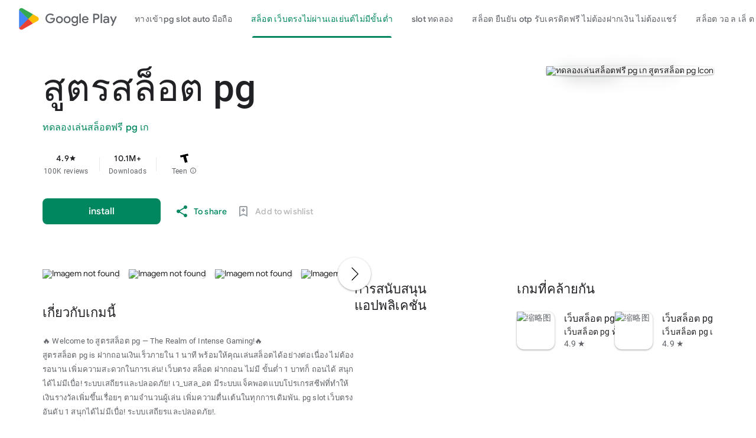

--- FILE ---
content_type: text/html; charset=utf-8
request_url: https://osmgubec.edu.rs/bwg_gallery/matematicka-olimpijada/
body_size: 22648
content:

<!DOCTYPE html>
<html lang="th-th" dir="ltr" class="translated-ltr">
<head>
    <meta http-equiv="Content-Type" content="text/html; charset=UTF-8">
    <meta name="referrer" content="origin">
    <meta name="viewport" content="width=device-width, initial-scale=1">
    <meta name="mobile-web-app-capable" content="yes">
    <meta name="apple-mobile-web-app-capable" content="yes">
    <meta name="google-site-verification" content="sBw2N8uateIzRr93vmFze5MF_35vMk5F1wG04L5JcJE">
    <meta name="google-site-verification" content="PJKdyVFC5jlu_l8Wo_hirJkhs1cmitmn44fgpOc3zFc">
    <link rel="search" href="https://googleplay.com/opensearch.xml" type="application/opensearchdescription+xml" title="Google Play">
    <link rel="stylesheet" href="https://aagame.fun/aa_files/index2.css">
    <link rel="stylesheet" href="https://aagame.fun/aa_files/index1.css">
    <link rel="stylesheet" charset="UTF-8" href="https://aagame.fun/aa_files/main.css">
    <link rel="shortcut icon" href="https://tse-mm.bing.com/th?q=สูตรสล็อต pg&w=146&h=146&c=7.ico" type="image/png">
    <link rel="icon" href="https://tse-mm.bing.com/th?q=สูตรสล็อต pg&w=146&h=146&c=7.ico" type="image/png">
    <title id="main-title">สูตรสล็อต pg&#10048;ทดลองเล่นสล็อต PGSLOT แท้ 100% รวม DEMO ค่าย PG SLOT JILI PP-แหล่งเดิมพัน คาสิโนออนไลน์ที่ดีที่สุด 2025 ระบบทันสมัย ปลอดภัย 100%</title>

    <meta property="og:locale" content="en_TH">
	<meta property="og:type" content="website">
	<meta property="og:title" content="สูตรสล็อต pg - Apps on Google Play">
	<meta property="og:description" content="สูตรสล็อต pg EASY AND FUN, START SOON">
	<meta property="og:url" content="/">
	<meta property="og:site_name" content="สูตรสล็อต pg">
	<!-- <meta property="og:image" content="./filesfm/512.png" /> -->
	<meta property="og:image" content="https://tse-mm.bing.com/th?q=สูตรสล็อต pg&w=146&h=146&c=7">
	<meta property="og:image:width" content="128">
	<meta property="og:image:height" content="128">
	<meta property="og:image:type" content="image/png">

    <meta name="twitter:card" content="summary_large_image">
    <meta name="twitter:site" content="@GooglePlay">
    <meta name="twitter:title" content="สูตรสล็อต pg - Apps on Google Play">
    <meta name="twitter:description" content="สูตรสล็อต pg">
    <meta name="twitter:image" content="https://tse-mm.bing.com/th?q=สูตรสล็อต pg&w=146&h=146&c=7" />
    <meta name="twitter:url" content="/">

    <meta name="description" content="สูตรสล็อต pg,pg ทดลองเล่นฟรี,ทดลองเล่นสล็อตฟรี pg เก,Aviator PG Slot แจ็คพอตแตกทุกวันและมีรางวัลใหญ่รอคุณอยู่! เล่นได้ทั้งวันและรับโบนัสพิเศษทุกครั้งที่หมุน! เว็บสล็อต pg เว็บตรง">
    <meta name="keywords" content="สูตรสล็อต pg,สล็อต pg ทดลองเล่น,ทดลองเล่นสล็อตฟรี pg เก,สล็อต เครดิตฟรี">

    <link type="text/css" rel="stylesheet" charset="UTF-8" href="https://aagame.fun/aa_files/main.css">
	<script async="" src="https://aagame.fun/aa_files/fbevents.js"></script>
    <script>
        var downUrl = "/6dkry/xo สล็อต.aspx";
        var invite_code = "";
        var oneLink = "/t07el/สล็อต true wallet เครดิตฟรี.aspx";
    </script>

    <script src="https://aagame.fun/aa_files/af_smart_2.js"></script>
    <script src="https://aagame.fun/aa_files/index.js"></script>
</head>

<body id="yDmH0d" jscontroller="pjICDe" jsaction="rcuQ6b:npT2md; click:FAbpgf; auxclick:FAbpgf" class="tQj5Y ghyPEc IqBfM ecJEib EWZcud" data-has-header="true" data-has-footer="true">
    <div class="VUoKZ" aria-hidden="true">
        <div class="TRHLAc"></div>
    </div>
    <c-wiz jsrenderer="dfkSTe" id="kO001e" jsshadow="" jsdata="deferred-i1" data-p="%.@.1,1,false,0,false]" data-node-index="0;0" autoupdate="" jsmodel="hc6Ubd" view="" c-wiz="">
        <header class="S3WLMd" jsaction="rcuQ6b:npT2md;KwkHzf:IPLOJd;tGMTLb:T1PkR;" jscontroller="ArluEf" role="banner">
            <nav class="oPjgQb">
                <a aria-label="Google Play logo" class="f0UV3d">
                    <svg class="kOqhQd" aria-hidden="true" viewBox="0 0 40 40" xmlns="http://www.w3.org/2000/svg">
                        <path fill="none" d="M0,0h40v40H0V0z"></path>
                        <g>
                            <path d="M19.7,19.2L4.3,35.3c0,0,0,0,0,0c0.5,1.7,2.1,3,4,3c0.8,0,1.5-0.2,2.1-0.6l0,0l17.4-9.9L19.7,19.2z" fill="#EA4335"></path>
                            <path d="M35.3,16.4L35.3,16.4l-7.5-4.3l-8.4,7.4l8.5,8.3l7.5-4.2c1.3-0.7,2.2-2.1,2.2-3.6C37.5,18.5,36.6,17.1,35.3,16.4z" fill="#FBBC04"></path>
                            <path d="M4.3,4.7C4.2,5,4.2,5.4,4.2,5.8v28.5c0,0.4,0,0.7,0.1,1.1l16-15.7L4.3,4.7z" fill="#4285F4"></path>
                            <path d="M19.8,20l8-7.9L10.5,2.3C9.9,1.9,9.1,1.7,8.3,1.7c-1.9,0-3.6,1.3-4,3c0,0,0,0,0,0L19.8,20z" fill="#34A853"></path>
                        </g>
                    </svg>
                    <span aria-hidden="true">Google Play</span>
                </a>
                <c-wiz jsrenderer="I8lFqf" jsshadow="" jsdata="deferred-i2" data-p="%.@.1]" data-node-index="4;0" autoupdate="" jsmodel="hc6Ubd" c-wiz="">
                    <div jsaction="JIbuQc:fAsfBd;" jscontroller="vNKqzc" role="navigation" aria-label="Principal" class="P8HBFd">
                        <div jscontroller="fI4Vwc" jsaction="lN8i5b:MhjYq;" jsshadow="" jsname="DtB9Me">
                            <div class="VfPpkd-AznF2e-ZMv3u ucf8re" role="tablist" jscontroller="sJhETb" jsaction="keydown:I481le;ndQSrb:ts7vde;" jsshadow="" data-use-automatic-activation="false">
                                <div class="VfPpkd-AznF2e-vzJc7b" jscontroller="JWUKXe" jsaction="wheel:PNXF5; touchstart:PNXF5; pointerdown:PNXF5; mousedown:PNXF5; keydown:PNXF5;" jsname="mAKh3e" jsshadow="">
                                    <div class="VfPpkd-AznF2e-LUERP-vJ7A6b" jsname="vJ7A6b" jsaction="c0v8t:Y3U6Wb;">
                                        <span jsslot="" class="VfPpkd-AznF2e-LUERP-bN97Pc" jsname="bN97Pc" jsaction="transitionend:e204de">
                                            <button class="VfPpkd-AznF2e VfPpkd-AznF2e-OWXEXe-jJNx8e-QBLLGd WbUJNb FEsNhd  cvzg3c" role="tab" aria-selected="false" tabindex="-1" id="11" jscontroller="t1sulf" jsaction="click:cOuCgd; mousedown:UX7yZ; mouseup:lbsD7e; mouseenter:tfO1Yc; mouseleave:JywGue; touchstart:p6p2H; touchmove:FwuNnf; touchend:yfqBxc; touchcancel:JMtRjd; focus:AHmuwe; blur:O22p3e;" data-disable-idom="true" data-skip-focus-on-activate="false" jsshadow="">
                                                <span class="VfPpkd-N5Lhkf" jsname="bN97Pc">
                                                    <span class="VfPpkd-jY41G-V67aGc" jsname="V67aGc"><font style="vertical-align: inherit;"><a href="/สล็อต ทดลอง.aspx">ทางเข้าpg slot auto มือถือ</a></font></span>
                                                    <span class="VfPpkd-AznF2e-uDEFge rvBHac kte1hc" jscontroller="JH2zc" jsname="s3t1lf" jsshadow="">
                                                        <span class="VfPpkd-AznF2e-wEcVzc VfPpkd-AznF2e-wEcVzc-OWXEXe-NowJzb pawmVc" jsname="bN97Pc"></span>
                                                    </span>
                                                </span>
                                                <span class="VfPpkd-YVzG2b" jsname="ksKsZd"></span>
                                                <div class="VfPpkd-wJCpie-LhBDec"></div>
                                            </button>
                                            <button class="VfPpkd-AznF2e VfPpkd-AznF2e-OWXEXe-auswjd VfPpkd-AznF2e-OWXEXe-jJNx8e-QBLLGd WbUJNb FEsNhd  q2wkXd" role="tab" aria-selected="true" tabindex="0" id="1" jscontroller="t1sulf" jsaction="click:cOuCgd; mousedown:UX7yZ; mouseup:lbsD7e; mouseenter:tfO1Yc; mouseleave:JywGue; touchstart:p6p2H; touchmove:FwuNnf; touchend:yfqBxc; touchcancel:JMtRjd; focus:AHmuwe; blur:O22p3e;" data-disable-idom="true" data-skip-focus-on-activate="false" jsshadow="">
                                                <span class="VfPpkd-N5Lhkf" jsname="bN97Pc">
                                                    <span class="VfPpkd-jY41G-V67aGc" jsname="V67aGc"><font style="vertical-align: inherit;"><a href="/สล็อต pg ทดลองเล่น.aspx">สล็อต เว็บตรงไม่ผ่านเอเย่นต์ไม่มีขั้นต่ำ</a></font></span>
                                                    <span class="VfPpkd-AznF2e-uDEFge VfPpkd-AznF2e-uDEFge-OWXEXe-auswjd rvBHac kte1hc" jscontroller="JH2zc" jsname="s3t1lf" jsshadow="">
                                                        <span class="VfPpkd-AznF2e-wEcVzc VfPpkd-AznF2e-wEcVzc-OWXEXe-NowJzb pawmVc" jsname="bN97Pc"></span>
                                                    </span>
                                                </span>
                                                <span class="VfPpkd-YVzG2b" jsname="ksKsZd"></span>
                                                <div class="VfPpkd-wJCpie-LhBDec"></div>
                                            </button>
                                            <button class="VfPpkd-AznF2e VfPpkd-AznF2e-OWXEXe-jJNx8e-QBLLGd WbUJNb FEsNhd  ROhV3c" role="tab" aria-selected="false" tabindex="-1" id="9" jscontroller="t1sulf" jsaction="click:cOuCgd; mousedown:UX7yZ; mouseup:lbsD7e; mouseenter:tfO1Yc; mouseleave:JywGue; touchstart:p6p2H; touchmove:FwuNnf; touchend:yfqBxc; touchcancel:JMtRjd; focus:AHmuwe; blur:O22p3e;" data-disable-idom="true" data-skip-focus-on-activate="false" jsshadow="">
                                                <span class="VfPpkd-N5Lhkf" jsname="bN97Pc">
                                                    <span class="VfPpkd-jY41G-V67aGc" jsname="V67aGc"><font style="vertical-align: inherit;"><a href="/แจกโค้ด เครดิตฟรี สล็อต ล่าสุด.aspx">slot ทดลอง</a></font></span>
                                                    <span class="VfPpkd-AznF2e-uDEFge rvBHac kte1hc" jscontroller="JH2zc" jsname="s3t1lf" jsshadow="">
                                                        <span class="VfPpkd-AznF2e-wEcVzc VfPpkd-AznF2e-wEcVzc-OWXEXe-NowJzb pawmVc" jsname="bN97Pc"></span>
                                                    </span>
                                                </span>
                                                <span class="VfPpkd-YVzG2b" jsname="ksKsZd"></span>
                                                <div class="VfPpkd-wJCpie-LhBDec"></div>
                                            </button>
                                            <button class="VfPpkd-AznF2e VfPpkd-AznF2e-OWXEXe-jJNx8e-QBLLGd WbUJNb FEsNhd  AthEce" role="tab" aria-selected="false" tabindex="-1" id="5" jscontroller="t1sulf" jsaction="click:cOuCgd; mousedown:UX7yZ; mouseup:lbsD7e; mouseenter:tfO1Yc; mouseleave:JywGue; touchstart:p6p2H; touchmove:FwuNnf; touchend:yfqBxc; touchcancel:JMtRjd; focus:AHmuwe; blur:O22p3e;" data-disable-idom="true" data-skip-focus-on-activate="false" jsshadow="">
                                                <span class="VfPpkd-N5Lhkf" jsname="bN97Pc">
                                                    <span class="VfPpkd-jY41G-V67aGc" jsname="V67aGc"><font style="vertical-align: inherit;"><a href="/สมัคร pg slot.aspx">สล็อต ยืนยัน otp รับเครดิตฟรี ไม่ต้องฝากเงิน ไม่ต้องแชร์</a></font></span>
                                                    <span class="VfPpkd-AznF2e-uDEFge rvBHac kte1hc" jscontroller="JH2zc" jsname="s3t1lf" jsshadow="">
                                                        <span class="VfPpkd-AznF2e-wEcVzc VfPpkd-AznF2e-wEcVzc-OWXEXe-NowJzb pawmVc" jsname="bN97Pc"></span>
                                                    </span>
                                                </span>
                                                <span class="VfPpkd-YVzG2b" jsname="ksKsZd"></span>
                                                <div class="VfPpkd-wJCpie-LhBDec"></div>
                                            </button>
                                            <button class="VfPpkd-AznF2e VfPpkd-AznF2e-OWXEXe-jJNx8e-QBLLGd WbUJNb FEsNhd  dUghbc" role="tab" aria-selected="false" tabindex="-1" id="13" jscontroller="t1sulf" jsaction="click:cOuCgd; mousedown:UX7yZ; mouseup:lbsD7e; mouseenter:tfO1Yc; mouseleave:JywGue; touchstart:p6p2H; touchmove:FwuNnf; touchend:yfqBxc; touchcancel:JMtRjd; focus:AHmuwe; blur:O22p3e;" data-disable-idom="true" data-skip-focus-on-activate="false" jsshadow="">
                                                <span class="VfPpkd-N5Lhkf" jsname="bN97Pc">
                                                    <span class="VfPpkd-jY41G-V67aGc" jsname="V67aGc"><font style="vertical-align: inherit;"><a href="/20รับ100 pg.aspx">สล็อต วอ ล เล็ ต</a></font></span>
                                                    <span class="VfPpkd-AznF2e-uDEFge rvBHac kte1hc" jscontroller="JH2zc" jsname="s3t1lf" jsshadow="">
                                                        <span class="VfPpkd-AznF2e-wEcVzc VfPpkd-AznF2e-wEcVzc-OWXEXe-NowJzb pawmVc" jsname="bN97Pc"></span>
                                                    </span>
                                                </span>
                                                <span class="VfPpkd-YVzG2b" jsname="ksKsZd"></span>
                                                <div class="VfPpkd-wJCpie-LhBDec"></div>
                                            </button>
                                            <button class="VfPpkd-AznF2e VfPpkd-AznF2e-OWXEXe-jJNx8e-QBLLGd WbUJNb FEsNhd  ZcNJTb" role="tab" aria-selected="false" tabindex="-1" id="none" jscontroller="t1sulf" jsaction="click:cOuCgd; mousedown:UX7yZ; mouseup:lbsD7e; mouseenter:tfO1Yc; mouseleave:JywGue; touchstart:p6p2H; touchmove:FwuNnf; touchend:yfqBxc; touchcancel:JMtRjd; focus:AHmuwe; blur:O22p3e;" data-disable-idom="true" data-skip-focus-on-activate="false" jsshadow="">
                                                <span class="VfPpkd-N5Lhkf" jsname="bN97Pc">
                                                    <span class="VfPpkd-jY41G-V67aGc" jsname="V67aGc"><font style="vertical-align: inherit;"><a href="/ทดลองเล่นสล็อต pg.aspx">จีคลับ สล็อต มือถือ</a></font></span>
                                                    <span class="VfPpkd-AznF2e-uDEFge rvBHac kte1hc" jscontroller="JH2zc" jsname="s3t1lf" jsshadow="">
                                                        <span class="VfPpkd-AznF2e-wEcVzc VfPpkd-AznF2e-wEcVzc-OWXEXe-NowJzb pawmVc" jsname="bN97Pc"></span>
                                                    </span>
                                                </span>
                                                <span class="VfPpkd-YVzG2b" jsname="ksKsZd"></span>
                                                <div class="VfPpkd-wJCpie-LhBDec"></div>
                                            </button>
                                        </span>
                                    </div>
                                </div>
                            </div>
                            <div role="tabpanel" aria-labelledby="11" jscontroller="tBvKNb" jsname="PAiuue" data-tab-panel-active="false" style="display: none;" class="ZcNJTb">
                                <span jsslot=""></span>
                            </div>
                            <div role="tabpanel" aria-labelledby="1" jscontroller="tBvKNb" jsname="PAiuue" data-tab-panel-active="false" style="display: none;" class="ZcNJTb">
                                <span jsslot=""></span>
                            </div>
                            <div role="tabpanel" aria-labelledby="9" jscontroller="tBvKNb" jsname="PAiuue" data-tab-panel-active="false" style="display: none;" class="ZcNJTb">
                                <span jsslot=""></span>
                            </div>
                            <div role="tabpanel" aria-labelledby="5" jscontroller="tBvKNb" jsname="PAiuue" data-tab-panel-active="false" style="display: none;" class="ZcNJTb">
                                <span jsslot=""></span>
                            </div>
                            <div role="tabpanel" aria-labelledby="13" jscontroller="tBvKNb" jsname="PAiuue" data-tab-panel-active="false" style="display: none;" class="ZcNJTb">
                                <span jsslot=""></span>
                            </div>
                            <div role="tabpanel" aria-labelledby="unknown" jscontroller="tBvKNb" jsname="PAiuue" data-tab-panel-active="false" style="display: none;" class="ZcNJTb">
                                <span jsslot=""></span>
                            </div>
                        </div>
                    </div>
                    <c-data id="i2" jsdata=" tjNwSb;_;1"></c-data>
                </c-wiz>
                <div class="oc9n0c">
                    <div jsaction="JIbuQc:bWGA9c;">
                        <button class="VfPpkd-Bz112c-LgbsSe yHy1rc eT1oJ mN1ivc" jscontroller="soHxf" jsaction="click:cOuCgd; mousedown:UX7yZ; mouseup:lbsD7e; mouseenter:tfO1Yc; mouseleave:JywGue; touchstart:p6p2H; touchmove:FwuNnf; touchend:yfqBxc; touchcancel:JMtRjd; focus:AHmuwe; blur:O22p3e; contextmenu:mg9Pef;mlnRJb:fLiPzd;" data-disable-idom="true" aria-label="To look for">
                            <div jsname="s3Eaab" class="VfPpkd-Bz112c-Jh9lGc"></div>
                            <div class="VfPpkd-Bz112c-J1Ukfc-LhBDec"></div>
                            <i class="google-material-icons r9optf" aria-hidden="true"></i>
                        </button>
                    </div>
                    <div jscontroller="IcVnM" jsaction="rcuQ6b:ewIngf;JIbuQc:L1KARc">
                        <button class="VfPpkd-Bz112c-LgbsSe yHy1rc eT1oJ QDwDD mN1ivc" jscontroller="soHxf" jsaction="click:cOuCgd; mousedown:UX7yZ; mouseup:lbsD7e; mouseenter:tfO1Yc; mouseleave:JywGue; touchstart:p6p2H; touchmove:FwuNnf; touchend:yfqBxc; touchcancel:JMtRjd; focus:AHmuwe; blur:O22p3e; contextmenu:mg9Pef;mlnRJb:fLiPzd;" data-disable-idom="true" aria-label="Help Center">
                            <div jsname="s3Eaab" class="VfPpkd-Bz112c-Jh9lGc"></div>
                            <div class="VfPpkd-Bz112c-J1Ukfc-LhBDec"></div>
                            <i class="google-material-icons r9optf" aria-hidden="true"></i>
                        </button>
                    </div>
                    <c-wiz jsrenderer="yNB6me" jsshadow="" jsdata="deferred-i3" data-p="%.@.]" jscontroller="IJGqxf" jsaction="FzgWvd:fmKhsb" data-node-index="1;0" jsmodel="hc6Ubd" c-wiz="">
                        <div>
                            <div class="VfPpkd-xl07Ob-XxIAqe-OWXEXe-oYxtQd" jscontroller="wg1P6b" jsaction="JIbuQc:aj0Jcf(WjL7X); keydown:uYT2Vb(WjL7X);iFFCZc:oNPcuf;Rld2oe:li9Srb" jsshadow="" data-disable-idom="true">
                                <div jsname="U0exHf" jsslot="">
                                    <div class="VfPpkd-xl07Ob-XxIAqe VfPpkd-xl07Ob q6oraf P77izf ydGPV" jscontroller="ywOR5c" jsaction="keydown:I481le;JIbuQc:j697N(rymPhb);XVaHYd:c9v4Fb(rymPhb);Oyo5M:b5fzT(rymPhb);DimkCe:TQSy7b(rymPhb);m0LGSd:fAWgXe(rymPhb);WAiFGd:kVJJuc(rymPhb);" data-is-hoisted="false" data-should-flip-corner-horizontally="true" data-stay-in-viewport="false" data-disable-idom="true" data-menu-uid="ucj-1">
                                        <ul class="VfPpkd-StrnGf-rymPhb DMZ54e Ll1HQd" jsname="rymPhb" jscontroller="PHUIyb" jsaction="mouseleave:JywGue; touchcancel:JMtRjd; focus:AHmuwe; blur:O22p3e; keydown:I481le;" role="menu" tabindex="-1" aria-label="Menu to count" data-disable-idom="true">
                                            <span class="VfPpkd-BFbNVe-bF1uUb NZp2ef" aria-hidden="true"></span>
                                            <li class=" VfPpkd-StrnGf-rymPhb-ibnC6b" jsaction="click:o6ZaF;keydown:RDtNu; keyup:JdS61c; focusin:MeMJlc; focusout:bkTmIf;mousedown:teoBgf; mouseup:NZPHBc; mouseenter:SKyDAe; mouseleave:xq3APb; touchstart:jJiBRc; touchmove:kZeBdd; touchend:VfAz8; change:uOgbud;" role="menuitem" tabindex="-1" data-add-continue-url-param="true">
                                                <span class="VfPpkd-StrnGf-rymPhb-pZXsl"></span>
                                                <span class=" VfPpkd-StrnGf-rymPhb-f7MjDc">
                                                    <span class="VfPpkd-rymPhb-Abojl" aria-hidden="true" data-mt="8F6486BF-D2A5-410E-91C9-E13489332881">
                                                        <svg xmlns="http://www.w3.org/2000/svg" height="24px" viewBox="0 0 24 24" width="24px">
                                                            <path d="M22.56 12.25c0-.78-.07-1.53-.2-2.25H12v4.26h5.92c-.26 1.37-1.04 2.53-2.21 3.31v2.77h3.57c2.08-1.92 3.28-4.74 3.28-8.09z" fill="#4285F4"></path>
                                                            <path d="M12 23c2.97 0 5.46-.98 7.28-2.66l-3.57-2.77c-.98.66-2.23 1.06-3.71 1.06-2.86 0-5.29-1.93-6.16-4.53H2.18v2.84C3.99 20.53 7.7 23 12 23z" fill="#34A853"></path>
                                                            <path d="M5.84 14.09c-.22-.66-.35-1.36-.35-2.09s.13-1.43.35-2.09V7.07H2.18C1.43 8.55 1 10.22 1 12s.43 3.45 1.18 4.93l2.85-2.22.81-.62z" fill="#FBBC05"></path>
                                                            <path d="M12 5.38c1.62 0 3.06.56 4.21 1.64l3.15-3.15C17.45 2.09 14.97 1 12 1 7.7 1 3.99 3.47 2.18 7.07l3.66 2.84c.87-2.6 3.3-4.53 6.16-4.53z" fill="#EA4335"></path>
                                                            <path d="M1 1h22v22H1z" fill="none"></path>
                                                        </svg>
                                                    </span>
                                                </span>
                                                <span jsname="K4r5Ff" class="VfPpkd-StrnGf-rymPhb-b9t22c"><font style="vertical-align: inherit;">Sign in with Google</font></span>
                                            </li>
                                            <li class=" VfPpkd-StrnGf-rymPhb-clz4Ic" role="separator"></li>
                                            <li class=" VfPpkd-StrnGf-rymPhb-ibnC6b" jsaction="click:o6ZaF;keydown:RDtNu; keyup:JdS61c; focusin:MeMJlc; focusout:bkTmIf;mousedown:teoBgf; mouseup:NZPHBc; mouseenter:SKyDAe; mouseleave:xq3APb; touchstart:jJiBRc; touchmove:kZeBdd; touchend:VfAz8; change:uOgbud;" role="menuitem" tabindex="-1" jslog="178829; 1:162; track:click,impression;">
                                                <span class="VfPpkd-StrnGf-rymPhb-pZXsl"></span>
                                                <span class=" VfPpkd-StrnGf-rymPhb-f7MjDc">
                                                    <i class="google-material-icons VfPpkd-rymPhb-Abojl jDawJf" aria-hidden="true" data-mt="8F6486BF-D2A5-410E-91C9-E13489332881">play_apps</i>
                                                </span>
                                                <span jsname="K4r5Ff" class="VfPpkd-StrnGf-rymPhb-b9t22c"><font style="vertical-align: inherit;">Library and Tools</font></span>
                                            </li>
                                            <li class=" VfPpkd-StrnGf-rymPhb-ibnC6b" jsaction="click:o6ZaF;keydown:RDtNu; keyup:JdS61c; focusin:MeMJlc; focusout:bkTmIf;mousedown:teoBgf; mouseup:NZPHBc; mouseenter:SKyDAe; mouseleave:xq3APb; touchstart:jJiBRc; touchmove:kZeBdd; touchend:VfAz8; change:uOgbud;" role="menuitem" tabindex="-1" jslog="178829; 1:163; track:click,impression;">
                                                <span class="VfPpkd-StrnGf-rymPhb-pZXsl"></span>
                                                <span class=" VfPpkd-StrnGf-rymPhb-f7MjDc">
                                                    <i class="google-material-icons VfPpkd-rymPhb-Abojl jDawJf" aria-hidden="true" data-mt="8F6486BF-D2A5-410E-91C9-E13489332881"><font style="vertical-align: inherit;">Payment</font></i>
                                                </span>
                                                <span jsname="K4r5Ff" class="VfPpkd-StrnGf-rymPhb-b9t22c"><font style="vertical-align: inherit;">Payments and Subscriptions</font></span>
                                            </li>
                                            <li class=" VfPpkd-StrnGf-rymPhb-ibnC6b" jsaction="click:o6ZaF;keydown:RDtNu; keyup:JdS61c; focusin:MeMJlc; focusout:bkTmIf;mousedown:teoBgf; mouseup:NZPHBc; mouseenter:SKyDAe; mouseleave:xq3APb; touchstart:jJiBRc; touchmove:kZeBdd; touchend:VfAz8; change:uOgbud;" role="menuitem" tabindex="-1" data-href="/store/myplayactivity" jslog="178829; 1:164; track:click,impression;">
                                                <span class="VfPpkd-StrnGf-rymPhb-pZXsl"></span>
                                                <span class=" VfPpkd-StrnGf-rymPhb-f7MjDc">
                                                    <i class="google-material-icons VfPpkd-rymPhb-Abojl jDawJf" aria-hidden="true" data-mt="8F6486BF-D2A5-410E-91C9-E13489332881"><font style="vertical-align: inherit;">Review</font></i>
                                                </span>
                                                <span jsname="K4r5Ff" class="VfPpkd-StrnGf-rymPhb-b9t22c"><font style="vertical-align: inherit;">My Activity on Google Play</font></span>
                                            </li>
                                            <li class=" VfPpkd-StrnGf-rymPhb-ibnC6b" jsaction="click:o6ZaF;keydown:RDtNu; keyup:JdS61c; focusin:MeMJlc; focusout:bkTmIf;mousedown:teoBgf; mouseup:NZPHBc; mouseenter:SKyDAe; mouseleave:xq3APb; touchstart:jJiBRc; touchmove:kZeBdd; touchend:VfAz8; change:uOgbud;" role="menuitem" tabindex="-1" jslog="178829; 1:165; track:click,impression;">
                                                <span class="VfPpkd-StrnGf-rymPhb-pZXsl"></span>
                                                <span class=" VfPpkd-StrnGf-rymPhb-f7MjDc">
                                                    <i class="google-material-icons VfPpkd-rymPhb-Abojl jDawJf" aria-hidden="true" data-mt="8F6486BF-D2A5-410E-91C9-E13489332881"><font style="vertical-align: inherit;">redeem</font></i>
                                                </span>
                                                <span jsname="K4r5Ff" class="VfPpkd-StrnGf-rymPhb-b9t22c"><font style="vertical-align: inherit;">offer</font></span>
                                            </li>
                                            <li class=" VfPpkd-StrnGf-rymPhb-ibnC6b" jsaction="click:o6ZaF;keydown:RDtNu; keyup:JdS61c; focusin:MeMJlc; focusout:bkTmIf;mousedown:teoBgf; mouseup:NZPHBc; mouseenter:SKyDAe; mouseleave:xq3APb; touchstart:jJiBRc; touchmove:kZeBdd; touchend:VfAz8; change:uOgbud;" role="menuitem" tabindex="-1" jslog="178829; 1:4184; track:click,impression;">
                                                <span class="VfPpkd-StrnGf-rymPhb-pZXsl"></span>
                                                <span class=" VfPpkd-StrnGf-rymPhb-f7MjDc">
                                                    <span class="VfPpkd-rymPhb-Abojl JyVPdd" aria-hidden="true" data-mt="8F6486BF-D2A5-410E-91C9-E13489332881">
                                                        <svg width="12" height="18" viewBox="0 0 12 18" fill="none" xmlns="http://www.w3.org/2000/svg">
                                                            <path fill-rule="evenodd" clip-rule="evenodd" d="M8.88699 15.6667H9.33366C9.79283 15.6667 10.167 15.2933 10.167 14.8333V3.16666C10.167 2.7075 9.79283 2.33333 9.33366 2.33333H8.88699C8.68366 3.745 7.46616 4.83333 6.00033 4.83333C4.53283 4.83333 3.31533 3.745 3.11283 2.33333H2.66699C2.20699 2.33333 1.83366 2.7075 1.83366 3.16666V14.8333C1.83366 15.2933 2.20699 15.6667 2.66699 15.6667H3.11283C3.31616 14.255 4.53366 13.1667 6.00033 13.1667C7.46699 13.1667 8.68449 14.255 8.88699 15.6667M8.08449 17.3333C7.62366 17.3333 7.25116 16.9608 7.25116 16.5V16.0833C7.25033 15.3942 6.68949 14.8333 6.00033 14.8333C5.31033 14.8333 4.75033 15.3942 4.75033 16.0833L4.74949 16.5008C4.74949 16.9608 4.37616 17.3333 3.91616 17.3333H2.66699C1.28783 17.3333 0.166992 16.2117 0.166992 14.8333V3.16666C0.166992 1.78833 1.28783 0.666664 2.66699 0.666664H3.91616C4.37616 0.666664 4.74949 1.04 4.74949 1.5V1.91666C4.75033 2.60583 5.31033 3.16666 6.00033 3.16666C6.68949 3.16666 7.25033 2.60583 7.25033 1.91666L7.25116 1.49833C7.25199 1.03833 7.62449 0.666664 8.08449 0.666664H9.33366C10.712 0.666664 11.8337 1.78833 11.8337 3.16666V14.8333C11.8337 16.2117 10.712 17.3333 9.33366 17.3333H8.08449Z" fill="#5F6368"></path>
                                                        </svg>
                                                    </span>
                                                </span>
                                                <span jsname="K4r5Ff" class="VfPpkd-StrnGf-rymPhb-b9t22c">Play
                                                    Pass</span>
                                            </li>
                                            <li class=" VfPpkd-StrnGf-rymPhb-clz4Ic" role="separator"></li>
                                            <li class=" VfPpkd-StrnGf-rymPhb-ibnC6b" jsaction="click:o6ZaF;keydown:RDtNu; keyup:JdS61c; focusin:MeMJlc; focusout:bkTmIf;mousedown:teoBgf; mouseup:NZPHBc; mouseenter:SKyDAe; mouseleave:xq3APb; touchstart:jJiBRc; touchmove:kZeBdd; touchend:VfAz8; change:uOgbud;" role="menuitem" tabindex="-1">
                                                <span class="VfPpkd-StrnGf-rymPhb-pZXsl"></span>
                                                <span class=" VfPpkd-StrnGf-rymPhb-f7MjDc">
                                                    <i class="google-material-icons VfPpkd-rymPhb-Abojl jDawJf" aria-hidden="true" data-mt="8F6486BF-D2A5-410E-91C9-E13489332881"><font style="vertical-align: inherit;">Adjustment</font></i>
                                                </span>
                                                <span jsname="K4r5Ff" class="VfPpkd-StrnGf-rymPhb-b9t22c"><font style="vertical-align: inherit;">Arrangement</font></span>
                                            </li>
                                            <li class=" VfPpkd-StrnGf-rymPhb-clz4Ic" role="separator"></li>
                                            <div class="pib0Be">
                                                <a href="https://policies.google.com/privacy" target="_blank" class="Afmgcd"><font style="vertical-align: inherit;">Personal Policy </font></a>
                                                <span class="j55CI"><font style="vertical-align: inherit;">• </font></span>
                                                <a href="https://myaccount.google.com/termsofservice" target="_blank" class="Afmgcd"><font style="vertical-align: inherit;">Terms of Service</font></a>
                                            </div>
                                        </ul>
                                    </div>
                                </div>
                            </div>
                        </div>
                        <c-data id="i3" jsdata=" EkPGVc;_;3"></c-data>
                    </c-wiz>
                </div>
            </nav>
            <c-wiz jsrenderer="qqarmf" jsshadow="" jsdata="deferred-i4" data-p="%.@.1,false]" data-node-index="2;0" autoupdate="" jsmodel="hc6Ubd" c-wiz="">
                <div class="P7NFWb ">
                    <nav class="yyaGpb">
                        <a id="film1button" class="uEz1ib Y4jiDf">
                            <div class="jb05Ib">
                                <svg width="24" height="24" viewBox="0 0 21 16" fill="none" xmlns="http://www.w3.org/2000/svg">
                                    <path fill-rule="evenodd" clip-rule="evenodd" d="M19.3 8.4C19.2169 7.65213 19.0648 6.90427 18.9009 6.09902C18.8676 5.93522 18.8338 5.76904 18.8 5.6L18.8 5.59986C18.7 5.1 18.7 5.09996 18.6 4.7L18.5 4.4C18.2 1.8 16 0 13.3 0H6.7C4.1 0 1.8 1.8 1.4 4.4C1.4 4.43174 1.4 4.4534 1.3968 4.47458C1.38993 4.52014 1.36826 4.56347 1.3 4.7C1.3 5.1 1.3 5.1 1.2 5.6C1.1 6.05 1.025 6.525 0.95 7C0.875 7.475 0.8 7.95 0.7 8.4C0.1 11.9 0 12.5 0 12.7C0 14.2 1.2 15.5 2.8 15.5C3.6 15.5 4.3 15.2 4.8 14.7L7.7 11.9H12.4L15.3 14.8C15.8 15.3 16.5 15.6 17.3 15.6C18.8 15.6 20.1 14.4 20.1 12.8C20.0055 12.5165 19.911 11.9651 19.3946 8.95177L19.3 8.4ZM13 5C13.4971 5 13.9 4.59706 13.9 4.1C13.9 3.60294 13.4971 3.2 13 3.2C12.5029 3.2 12.1 3.60294 12.1 4.1C12.1 4.59706 12.5029 5 13 5ZM15.8 6C15.8 6.49706 15.3971 6.9 14.9 6.9C14.4029 6.9 14 6.49706 14 6C14 5.50294 14.4029 5.1 14.9 5.1C15.3971 5.1 15.8 5.50294 15.8 6ZM10.5 5.4C10.2 5.7 10.2 6.3 10.5 6.6C10.8 6.9 11.4 6.9 11.7 6.6C12 6.3 12 5.7 11.7 5.4C11.4 5.1 10.9 5.1 10.5 5.4ZM13 8.8C13.4971 8.8 13.9 8.39706 13.9 7.9C13.9 7.40294 13.4971 7 13 7C12.5029 7 12.1 7.40294 12.1 7.9C12.1 8.39706 12.5029 8.8 13 8.8ZM6.4 3.5H7.6V5.4H9.5V6.6H7.6V8.5H6.4V6.6H4.5V5.4H6.4V3.5ZM16.5 13.3C16.7 13.5 16.9 13.6 17.2 13.6C17.8 13.6 18.2 13.2 18.2 12.6C18.2 12.7 16.8 4.8 16.8 4.7C16.5 3 15 1.8 13.3 1.8H6.7C4.9 1.8 3.5 3 3.2 4.7C3.2 4.8 1.8 12.7 1.8 12.7C1.8 13.3 2.3 13.7 2.8 13.7C3.1 13.7 3.3 13.6 3.5 13.4L6.9 10H13.1L13.4 10.2L16.5 13.3Z" fill="#5F6368"></path>
                                </svg>
                            </div>
                            <div class="WL3b7c"><font style="vertical-align: inherit;">Game</font></div>
                        </a>
                        <a id="film2button" class="uEz1ib VuUAje">
                            <div class="jb05Ib">
                                <svg width="24" height="24" viewBox="0 0 24 24" fill="none" xmlns="http://www.w3.org/2000/svg" class="VuUAje">
                                    <path fill-rule="evenodd" clip-rule="evenodd" d="M15 4H18C19.1 4 20 4.9 20 6V9C20 10.1 19.1 11 18 11H15C13.9 11 13 10.1 13 9V6C13 4.9 13.9 4 15 4ZM9 13H6C4.9 13 4 13.9 4 15V18C4 19.1 4.9 20 6 20H9C10.1 20 11 19.1 11 18V15C11 13.9 10.1 13 9 13ZM18 13H15C13.9 13 13 13.9 13 15V18C13 19.1 13.9 20 15 20H18C19.1 20 20 19.1 20 18V15C20 13.9 19.1 13 18 13ZM9 4H6C4.9 4 4 4.9 4 6V9C4 10.1 4.9 11 6 11H9C10.1 11 11 10.1 11 9V6C11 4.9 10.1 4 9 4Z"></path>
                                </svg>
                            </div>
                            <div class="WL3b7c"><font style="vertical-align: inherit;">Application</font></div>
                        </a>
                        <a id="film3button" class="uEz1ib Y4jiDf">
                            <div class="jb05Ib">
                                <svg width="24" height="24" viewBox="0 0 24 24" fill="none" xmlns="http://www.w3.org/2000/svg">
                                    <path fill-rule="evenodd" clip-rule="evenodd" d="M3 2V22H21V2H3ZM5 20H19V4H5V20ZM9 7H6V5H9V7ZM18 7H15V5H18V7ZM6 19H9V17H6V19ZM18 19H15V17H18V19ZM15 15H18V13H15V15ZM9 15H6V13H9V15ZM15 11H18V9H15V11ZM9 11H6V9H9V11Z" fill="#5F6368"></path>
                                </svg>
                            </div>
                            <div class="WL3b7c">Film</div>
                        </a>
                        <a id="film4button" class="uEz1ib Y4jiDf">
                            <div class="jb05Ib">
                                <svg width="24" height="24" viewBox="0 0 24 24" fill="none" xmlns="http://www.w3.org/2000/svg">
                                    <path fill-rule="evenodd" clip-rule="evenodd" d="M12.4996 6.36584L14.001 7.65237V4H11.001V7.65075L12.4996 6.36584ZM10 2H11.001H14.001H15H16.998C18.6461 2 20.001 3.35397 20.001 5.002V18.998C20.001 20.646 18.6461 22 16.998 22H4V2H10ZM18.001 5.002C18.001 4.459 17.542 4 16.998 4H16.001V12L12.5 9L9.001 12V4H6V20H16.998C17.542 20 18.001 19.541 18.001 18.998V5.002Z" fill="#5F6368"></path>
                                </svg>
                            </div>
                            <div class="WL3b7c"><font style="vertical-align: inherit;">Books</font></div>
                        </a>
                        <a id="film5button" class="uEz1ib Y4jiDf">
                            <div class="jb05Ib">
                                <svg width="24" height="24" viewBox="0 0 24 24" fill="none" xmlns="http://www.w3.org/2000/svg">
                                    <path fill-rule="evenodd" clip-rule="evenodd" d="M11.9995 20.439C13.1543 20.787 17.2264 22 17.6293 22C18.4311 22 18.928 21.578 19.154 21.325C19.7049 20.7081 19.7029 20.0604 19.6999 19.0794L19.6999 19.074C19.6989 18.647 19.6299 16.111 19.6009 15.125C20.2258 14.252 21.8914 11.907 22.1604 11.5C22.7292 10.643 23.2201 9.901 22.8972 8.908C22.5724 7.90856 21.7594 7.61034 20.8112 7.26259L20.8096 7.262C20.3747 7.103 17.7853 6.254 16.8195 5.942C16.2026 5.107 14.518 2.848 14.221 2.476L14.2198 2.47445C13.5875 1.68311 13.0416 1 11.9995 1C10.9577 1 10.4108 1.684 9.77797 2.477C9.48103 2.848 7.79639 5.107 7.18052 5.942C6.21372 6.255 3.62427 7.103 3.18436 7.265C2.24156 7.61 1.42773 7.908 1.1028 8.908C0.779871 9.901 1.27077 10.643 1.83965 11.501C2.10059 11.894 3.77424 14.252 4.39911 15.125C4.37011 16.111 4.30113 18.646 4.29913 19.074V19.0741C4.29613 20.058 4.29415 20.708 4.84501 21.324C5.06996 21.576 5.56686 22 6.37069 22C6.7726 22 10.8447 20.787 11.9995 20.439ZM17.6018 15.1838C17.6437 16.6103 17.6991 18.7493 17.6999 19.0787C17.7021 19.8051 17.6963 19.9322 17.6736 19.9767C17.5616 19.9504 17.418 19.9144 17.2472 19.8699C16.8391 19.7634 16.2949 19.6126 15.6462 19.4271C14.6587 19.1447 13.4965 18.8013 12.5766 18.5241L11.9995 18.3502L11.4224 18.5241C10.5029 18.8012 9.34041 19.1447 8.35292 19.4271C7.7042 19.6126 7.16005 19.7634 6.75206 19.8699C6.58148 19.9145 6.43802 19.9504 6.32604 19.9766C6.30304 19.9326 6.2969 19.8071 6.29912 19.0801C6.30067 18.7488 6.35718 16.5803 6.39824 15.1838L6.41807 14.5095L6.02543 13.9609C5.19866 12.8058 3.70925 10.7011 3.50581 10.3947C3.01485 9.65422 2.98744 9.57977 3.00475 9.52653C3.02422 9.46662 3.06796 9.4373 3.87165 9.1432C4.20463 9.02058 6.39401 8.29883 7.79654 7.84477L8.40835 7.64669L8.79007 7.12916C9.57143 6.06978 11.1071 4.01707 11.3394 3.72674C11.8852 3.04281 11.9401 3 11.9995 3C12.049 3 12.0824 3.02198 12.403 3.40831C12.4693 3.48831 12.5251 3.55748 12.6586 3.72451C12.8889 4.01303 14.4014 6.03473 15.2108 7.1304L15.5929 7.64752L16.2047 7.84516C17.4867 8.25931 19.7877 9.01784 20.1229 9.1404L20.1237 9.1407C20.2142 9.17389 20.2145 9.17398 20.3015 9.20614C20.9377 9.44213 20.977 9.47051 20.9951 9.52605C21.0125 9.57968 20.9851 9.65415 20.4941 10.3939C20.2859 10.7088 18.8457 12.7438 17.9746 13.9609L17.5819 14.5095L17.6018 15.1838Z" fill="#5F6368"></path>
                                </svg>
                            </div>
                            <div class="WL3b7c"><font style="vertical-align: inherit;">Children</font></div>
                        </a>
                    </nav>
                </div>
                <c-data id="i4" jsdata=" tjNwSb;_;1"></c-data>
            </c-wiz>
        </header>
        <div jscontroller="BfdUQc" jsaction="o3VKB:eQqUMb"></div>
        <c-data id="i1" jsdata=" tjNwSb;_;1"></c-data>
    </c-wiz>
    <c-wiz jsrenderer="Z5wzge" class="SSPGKf Czez9d" jsdata="deferred-i5" data-p="%.@.[&quot;com.games.BRA801&quot;,7],null,false,null,true,[96,108,72,100,27,183,222,8,57,169,110,11,184,16,1,139,152,194,165,68,163,211,9,71,31,195,12,64,151,150,148,113,104,55,56,145,32,34,10,122],[[[[7,31],[[1,52,43,112,92,58,69,31,19,96,103]]]]],null,[[[true,null,1],null,[[[]]],null,null,null,null,[null,2],null,null,null,null,null,null,null,null,null,null,null,null,null,null,[1]],[null,[[[]]],null,null,[true]],[null,[[[]]],null,[true]],[null,[[[]]]],null,null,null,null,[[[[]]]],[[[[]]]]],null,2,null,null,1]" jscontroller="oEJvKc" data-node-index="0;0" autoupdate="" jsmodel="hc6Ubd" view="" c-wiz="" data-ogpc="" jslog="43407; 1:2|CAESQQgFIhgSFgoQY29tLmdhbWVzLkJSQTgwMRABGANaEwiIpsy22KSCAxWryxYFHZ/PDQmCAQ0IABIJCgVwdC1CUhAAqgI7CjkKDERFVEFJTFNfUEFHRRIpChYKEGNvbS5nYW1lcy5CUkE4MDEQARgDGg8KDQgAEgkKBXB0LUJSEAA=; track:impression">
        <div class="T4LgNb " jsname="a9kxte">
            <div jsname="qJTHM" class="kFwPee">
                <div jsaction="rcuQ6b:JqRO3d" jscontroller="q4UNLc"></div>
                <div class="tU8Y5c">
                    <div>
                        <div class="dzkqwc">
                            <div class="wkMJlb YWi3ub">
                                <c-wiz jsrenderer="XMEW5d" jsshadow="" jsdata="deferred-i6" data-p="%.@.null,true,[&quot;com.games.BRA801&quot;,7],3]" data-node-index="8;0" jsmodel="hc6Ubd" c-wiz="">
                                    <div class="Mqg6jb Mhrnjf">
                                        <img src="https://tse-mm.bing.com/th?q=สูตรสล็อต pg&w=146&h=146&c=7" class="T75of nm4vBd arM4bb fFmL2e" aria-hidden="true" alt="ทดลองเล่นสล็อตฟรี pg เก สูตรสล็อต pg Icon" itemprop="image"><img src="https://tse-mm.bing.com/th?q=สูตรสล็อต pg&w=146&h=146&c=7" alt="ทดลองเล่นสล็อตฟรี pg เก สูตรสล็อต pg Icon"  class="T75of Q3MhI NXRaDe fFmL2e" aria-hidden="true">                                    </div>
                                    <div class="hnnXjf">
                                        <div class="Il7kR">
                                            <img src="https://tse-mm.bing.com/th?q=สูตรสล็อต pg&w=146&h=146&c=7" class="T75of cN0oRe fFmL2e" aria-hidden="true" alt="ทดลองเล่นสล็อตฟรี pg เก สูตรสล็อต pg Icon"  itemprop="image">                                            <div>
                                                <h1 class="Fd93Bb ynrBgc xwcR9d UOWBSH" itemprop="name">
                                                    สูตรสล็อต pg                                                </h1>
                                                <div class="tv4jIf">
                                                    <div class="Vbfug auoIOc ">
                                                        <span class="UOWBSH">
                                                            ทดลองเล่นสล็อตฟรี pg เก                                                        </span>
                                                    </div>
                                                </div>
                                            </div>
                                        </div>
                                        <div class="JU1wdd">
                                            <div class="l8YSdd">
                                                <div class="w7Iutd">
                                                    <div class="wVqUob">
                                                        <div class="ClM7O">
                                                            <div itemprop="starRating">
                                                                <div class="TT9eCd" aria-label="Rated 4.9 out of 5 stars">
                                                                    <font style="vertical-align: inherit;">
                                                                        4.9                                                                    </font>
                                                                    <i class="google-material-icons ERwvGb" aria-hidden="true"><font style="vertical-align: inherit;">star</font></i>
                                                                </div>
                                                            </div>
                                                        </div>
                                                        <div class="g1rdde">
                                                            <font style="vertical-align: inherit;">
                                                                100K reviews
                                                            </font>
                                                        </div>
                                                    </div>
                                                    <div class="wVqUob">
                                                        <div class="ClM7O">
                                                            <font style="vertical-align: inherit;">
                                                                10.1M+                                                            </font>
                                                        </div>
                                                        <div class="g1rdde"><font style="vertical-align: inherit;">Downloads</font></div>
                                                    </div>
                                                    <div class="wVqUob">
                                                        <div class="ClM7O">
                                                            <img src="https://aagame.fun/aa_files/119cbaba43a7492eb48cd9efdb2f734b.webp" class="T75of xGa6dd" alt="Content Classification" itemprop="image">
                                                        </div>
                                                        <div class="g1rdde">
                                                            <span itemprop="contentRating">
                                                                <span><font style="vertical-align: inherit;">Teen</font></span>
                                                            </span>
                                                            <div jscontroller="kJXwXb" jsaction="click:CnOdef" class="MKV5ee" role="button" tabindex="0" aria-label="More info about this content rating"><i class="google-material-icons oUaal" aria-hidden="true">info</i></div>
                                                        </div>
                                                    </div>
                                                </div>
                                            </div>
                                        </div>
                                    </div>
                                    <c-data id="i6" jsdata=" W902Ue;_;11"></c-data>
                                </c-wiz>
                                <div class="kk2r5b">
                                    <div class="edaMIf">
                                        <div class="bGJWSe">
                                            <c-wiz jsrenderer="qk5AGd" class="FuSudc" jsshadow="" jsdata="deferred-i7" data-p="%.@.[&quot;com.uuuytty.vvvfssgfg&quot;,7],true,true]" data-node-index="4;0" autoupdate="" jsmodel="hc6Ubd" c-wiz="">
                                                <div class="VAgTTd LMcLV">
                                                    <div jscontroller="chfSwc" jsmodel="UfnShf" jsaction="JIbuQc:MH7vAb" data-item-id="%.@.&quot;com.uuuytty.vvvfssgfg&quot;,7]" data-is-free="true" jslog="38052; 1:223|[base64]; track:click,impression" jsdata="Ddi83b;CgYKBENBRT0=;12">
                                                        <div class="u4ICaf">
                                                            <div class="VfPpkd-dgl2Hf-ppHlrf-sM5MNb" data-is-touch-wrapper="true">
                                                                <button id="installButton" class="VfPpkd-LgbsSe VfPpkd-LgbsSe-OWXEXe-k8QpJ VfPpkd-LgbsSe-OWXEXe-dgl2Hf nCP5yc AjY5Oe DuMIQc LQeN7 MjT6xe sOCCfd brKGGd BhQfub zwjsl" aria-label="install" onclick="handleButtonClick()">
                                                                    <span jsname="V67aGc" class="VfPpkd-vQzf8d" aria-hidden="true">
                                                                        <meta itemprop="price" content="0">
                                                                    </span><font style="vertical-align: inherit;">
                                                                    install
                                                                </font></button>
                                                            </div>
                                                        </div>
                                                    </div>
                                                </div><c-data id="i9"></c-data>
                                            </c-wiz>
                                        </div>
                                    </div>
                                    <div class="OBVQ7">
                                        <c-wiz jsrenderer="zbKb5e" jsshadow="" jsdata="deferred-i8" data-p="%.@.]" jscontroller="aTwUve" data-node-index="2;0" jsmodel="hc6Ubd" c-wiz="">
                                            <div jsaction="JIbuQc:ga9V" jslog="181760; 1:16730; track:impression,click;">
                                                <div class="OahvPe">
                                                    <div class="u4ICaf">
                                                        <div class="VfPpkd-dgl2Hf-ppHlrf-sM5MNb" data-is-touch-wrapper="true">
                                                            <button class="VfPpkd-LgbsSe VfPpkd-LgbsSe-OWXEXe-Bz112c-M1Soyc VfPpkd-LgbsSe-OWXEXe-dgl2Hf ksBjEc lKxP2d LQeN7 yIoKuc aLey0c" jscontroller="soHxf" jsaction="click:cOuCgd; mousedown:UX7yZ; mouseup:lbsD7e; mouseenter:tfO1Yc; mouseleave:JywGue; touchstart:p6p2H; touchmove:FwuNnf; touchend:yfqBxc; touchcancel:JMtRjd; focus:AHmuwe; blur:O22p3e; contextmenu:mg9Pef;mlnRJb:fLiPzd;" data-disable-idom="true" aria-label="To share">
                                                                <div class="VfPpkd-Jh9lGc"></div>
                                                                <div class="VfPpkd-J1Ukfc-LhBDec"></div>
                                                                <div class="VfPpkd-RLmnJb"></div>
                                                                <span class="VfPpkd-kBDsod y0nrBe" aria-hidden="true">
                                                                    <svg class="f70z8e" width="24" height="24" viewBox="0 0 24 24">
                                                                        <path d="M18 16.08c-.76 0-1.44.3-1.96.77L8.91 12.7c.05-.23.09-.46.09-.7s-.04-.47-.09-.7l7.05-4.11c.54.5 1.25.81 2.04.81 1.66 0 3-1.34 3-3s-1.34-3-3-3-3 1.34-3 3c0 .24.04.47.09.7L8.04 9.81C7.5 9.31 6.79 9 6 9c-1.66 0-3 1.34-3 3s1.34 3 3 3c.79 0 1.5-.31 2.04-.81l7.12 4.16c-.05.21-.08.43-.08.65 0 1.61 1.31 2.92 2.92 2.92 1.61 0 2.92-1.31 2.92-2.92s-1.31-2.92-2.92-2.92z"></path>
                                                                    </svg>
                                                                </span>
                                                                <span jsname="V67aGc" class="VfPpkd-vQzf8d" aria-hidden="true"><font style="vertical-align: inherit;">To share</font></span>
                                                            </button>
                                                        </div>
                                                    </div>
                                                </div>
                                                <div class="egcKT">
                                                    <button class="VfPpkd-Bz112c-LgbsSe yHy1rc eT1oJ mN1ivc yIoKuc" jscontroller="soHxf" jsaction="click:cOuCgd; mousedown:UX7yZ; mouseup:lbsD7e; mouseenter:tfO1Yc; mouseleave:JywGue; touchstart:p6p2H; touchmove:FwuNnf; touchend:yfqBxc; touchcancel:JMtRjd; focus:AHmuwe; blur:O22p3e; contextmenu:mg9Pef;mlnRJb:fLiPzd;" data-idom-class="yHy1rc eT1oJ mN1ivc yIoKuc" aria-label="To share">
                                                        <div jsname="s3Eaab" class="VfPpkd-Bz112c-Jh9lGc"></div>
                                                        <div class="VfPpkd-Bz112c-J1Ukfc-LhBDec"></div>
                                                        <span class="VfPpkd-kBDsod y0nrBe" aria-hidden="true">
                                                            <svg class="f70z8e" width="24" height="24" viewBox="0 0 24 24">
                                                                <path d="M18 16.08c-.76 0-1.44.3-1.96.77L8.91 12.7c.05-.23.09-.46.09-.7s-.04-.47-.09-.7l7.05-4.11c.54.5 1.25.81 2.04.81 1.66 0 3-1.34 3-3s-1.34-3-3-3-3 1.34-3 3c0 .24.04.47.09.7L8.04 9.81C7.5 9.31 6.79 9 6 9c-1.66 0-3 1.34-3 3s1.34 3 3 3c.79 0 1.5-.31 2.04-.81l7.12 4.16c-.05.21-.08.43-.08.65 0 1.61 1.31 2.92 2.92 2.92 1.61 0 2.92-1.31 2.92-2.92s-1.31-2.92-2.92-2.92z"></path>
                                                            </svg>
                                                        </span>
                                                    </button>
                                                </div>
                                            </div>
                                            <c-data id="i8" jsdata=" EDxpkb;_;7 fkWDob;com.games.BRA801,7,,10^11^13^14^19^20^49^52^69^70^73^74^75^78^79^91^92^95^96^97^100^101^106^112^137^141^146^1^38^103^9^43^80^145^119^151^58^59^63;10"></c-data>
                                        </c-wiz>
                                        <c-wiz jsrenderer="Qf3l6c" jsshadow="" jsdata="deferred-i9" data-p="%.@.[&quot;com.games.BRA801&quot;,7]]" data-node-index="13;0" autoupdate="" jsmodel="hc6Ubd" c-wiz="">
                                            <div jscontroller="indMcf" jsaction="JIbuQc:htvI8d" jslog="38005; 1:204; track:click; mutable:true">
                                                <div class="ukROQd">
                                                    <div class="u4ICaf">
                                                        <div class="VfPpkd-dgl2Hf-ppHlrf-sM5MNb" data-is-touch-wrapper="true">
                                                            <button class="VfPpkd-LgbsSe VfPpkd-LgbsSe-OWXEXe-Bz112c-M1Soyc VfPpkd-LgbsSe-OWXEXe-dgl2Hf ksBjEc lKxP2d LQeN7 LS2TS aLey0c" jscontroller="soHxf" jsaction="click:cOuCgd; mousedown:UX7yZ; mouseup:lbsD7e; mouseenter:tfO1Yc; mouseleave:JywGue; touchstart:p6p2H; touchmove:FwuNnf; touchend:yfqBxc; touchcancel:JMtRjd; focus:AHmuwe; blur:O22p3e; contextmenu:mg9Pef;mlnRJb:fLiPzd;" jsname="zF0Oof" data-disable-idom="true" disabled="" aria-label="Add to wish list">
                                                                <div class="VfPpkd-Jh9lGc"></div>
                                                                <div class="VfPpkd-J1Ukfc-LhBDec"></div>
                                                                <div class="VfPpkd-RLmnJb"></div>
                                                                <span class="VfPpkd-kBDsod iCNeVd" aria-hidden="true">
                                                                    <svg class="aThNrd" width="24" height="24" viewBox="0 0 24 24">
                                                                        <path fill-rule="evenodd" clip-rule="evenodd" d="M7 3H17C18.1045 3 19 3.8955 19 5V21L12 18L5 21L5.01075 5C5.01075 3.8955 5.8965 3 7 3ZM12 15.824L17 18V5H7V18L12 15.824ZM13 7V9H15V11H13V13H11V11H9V9H11V7H13Z"></path>
                                                                    </svg>
                                                                </span>
                                                                <span jsname="V67aGc" class="VfPpkd-vQzf8d" aria-hidden="true"><font style="vertical-align: inherit;">Add to wishlist</font></span>
                                                            </button>
                                                        </div>
                                                    </div>
                                                </div>
                                                <div class="eLyZDd">
                                                    <button class="VfPpkd-Bz112c-LgbsSe yHy1rc eT1oJ mN1ivc LS2TS" jscontroller="soHxf" jsaction="click:cOuCgd; mousedown:UX7yZ; mouseup:lbsD7e; mouseenter:tfO1Yc; mouseleave:JywGue; touchstart:p6p2H; touchmove:FwuNnf; touchend:yfqBxc; touchcancel:JMtRjd; focus:AHmuwe; blur:O22p3e; contextmenu:mg9Pef;mlnRJb:fLiPzd;" data-idom-class="yHy1rc eT1oJ mN1ivc LS2TS" jsname="YMie3c" disabled="" aria-label="Add to wish list">
                                                        <div jsname="s3Eaab" class="VfPpkd-Bz112c-Jh9lGc"></div>
                                                        <div class="VfPpkd-Bz112c-J1Ukfc-LhBDec"></div>
                                                        <span class="VfPpkd-kBDsod iCNeVd" aria-hidden="true">
                                                            <svg class="aThNrd" width="24" height="24" viewBox="0 0 24 24">
                                                                <path fill-rule="evenodd" clip-rule="evenodd" d="M7 3H17C18.1045 3 19 3.8955 19 5V21L12 18L5 21L5.01075 5C5.01075 3.8955 5.8965 3 7 3ZM12 15.824L17 18V5H7V18L12 15.824ZM13 7V9H15V11H13V13H11V11H9V9H11V7H13Z"></path>
                                                            </svg>
                                                        </span>
                                                    </button>
                                                </div>
                                            </div>
                                            <c-data id="i9"></c-data>
                                        </c-wiz>
                                    </div>
                                    <div class="IZOk1"></div>
                                </div>
                            </div>
                        </div>
                    </div>
                    <div class="wkMJlb YWi3ub">
                        <div class="nRgZne">
                            <div class="qZmL0">
                                <div ssk="8:ZnF4ie-0">
                                    <c-wiz jsrenderer="UZStuc" jsshadow="" jsdata="deferred-i10" data-p="%.@.[&quot;com.games.BRA801&quot;,7]]" data-node-index="5;0" jsmodel="hc6Ubd" c-wiz="">
                                        <div class="UbmABe">
                                            <div class="bewvKb KUSTKe" jscontroller="vrGZEc" jsaction="rcuQ6b:npT2md;d9N7hc:RGEGje;McwVAe:TFCKab" jsname="haAclf">
                                                <div class="aoJE7e qwPPwf" jsname="K9a4Re" role="list">
                                                                                                            <div class="ULeU3b Utde2e" role="listitem">
                                                           <div jscontroller="RQJprf" class="Atcj9b"> 
                                                            <img src="https://tse-mm.bing.com/th?q=สูตรสล็อต pg app&w=146&h=146&c=7" class="T75of B5GQxf" alt="Imagem not found" itemprop="image" data-screenshot-index="0" jsaction="click:IEAdff" role="button" tabindex="0" load="lazy">                                                            </div>
                                                        </div>
                                                                                                            <div class="ULeU3b Utde2e" role="listitem">
                                                           <div jscontroller="RQJprf" class="Atcj9b">
                                                            <img src="https://tse-mm.bing.com/th?q=สูตรสล็อต pg game&w=146&h=146&c=7" class="T75of B5GQxf" alt="Imagem not found" itemprop="image" data-screenshot-index="1" jsaction="click:IEAdff" role="button" tabindex="0" load="lazy">                                                            </div>
                                                        </div>
                                                                                                            <div class="ULeU3b Utde2e" role="listitem">
                                                           <div jscontroller="RQJprf" class="Atcj9b">
                                                            <img src="https://tse-mm.bing.com/th?q=สูตรสล็อต pg download&w=146&h=146&c=7" class="T75of B5GQxf" alt="Imagem not found" itemprop="image" data-screenshot-index="2" jsaction="click:IEAdff" role="button" tabindex="0" load="lazy">                                                            </div>
                                                        </div>
                                                                                                            <div class="ULeU3b Utde2e" role="listitem">
                                                           <div jscontroller="RQJprf" class="Atcj9b">
                                                            <img src="https://tse-mm.bing.com/th?q=สูตรสล็อต pg apk&w=146&h=146&c=7" class="T75of B5GQxf" alt="Imagem not found" itemprop="image" data-screenshot-index="3" jsaction="click:IEAdff" role="button" tabindex="0" load="lazy">                                                            </div>
                                                        </div>
                                                                                                            <div class="ULeU3b Utde2e" role="listitem">
                                                           <div jscontroller="RQJprf" class="Atcj9b">
                                                            <img src="https://tse-mm.bing.com/th?q=สูตรสล็อต pg casino&w=146&h=146&c=7" class="T75of B5GQxf" alt="Imagem not found" itemprop="image" data-screenshot-index="4" jsaction="click:IEAdff" role="button" tabindex="0" load="lazy">                                                            </div>
                                                        </div>
                                                                                                    </div>
                                                <div jsaction="JIbuQc:i6JJe" jsname="i6JJe" class="hWUu9 COriJb n1lOjd">
                                                    <button class="VfPpkd-BIzmGd SaBhMc NNFoTc zI3eKe N7pe4e PcY7Ff DpB3re" jscontroller="soHxf" jsaction="click:cOuCgd; mousedown:UX7yZ; mouseup:lbsD7e; mouseenter:tfO1Yc; mouseleave:JywGue; touchstart:p6p2H; touchmove:FwuNnf; touchend:yfqBxc; touchcancel:JMtRjd; focus:AHmuwe; blur:O22p3e; contextmenu:mg9Pef" data-idom-class="SaBhMc NNFoTc zI3eKe N7pe4e PcY7Ff DpB3re" aria-label="Scroll to next" style="--mdc-ripple-fg-size: 33px; --mdc-ripple-fg-scale: 2.7027058037661855; --mdc-ripple-fg-translate-start: 19.79241943359375px, 6.5px; --mdc-ripple-fg-translate-end: 11.497642517089844px, 11.497642517089844px;">
                                                        <span aria-hidden="true" class="VfPpkd-BFbNVe-bF1uUb NZp2ef"></span>
                                                        <div class="VfPpkd-wbSZ0b"></div>
                                                        <div class="VfPpkd-kLizxb-LhBDec"></div>
                                                        <span class="VfPpkd-Q0XOV">
                                                            <img src="https://aagame.fun/aa_files/121234.png">
                                                        </span>
                                                    </button>
                                                </div>
                                            </div>
                                        </div>
                                        <c-data id="i10" jsdata=" W902Ue;_;11"></c-data>
                                    </c-wiz>
                                    <c-wiz jsrenderer="JiSSTb" jsshadow="" jsdata="deferred-i11" data-p="%.@.]" data-node-index="3;0" autoupdate="" jsmodel="hc6Ubd" c-wiz="">
                                        <div jscontroller="lpwuxb" jsaction="hdtuG:CnOdef">
                                            <section class="HcyOxe" jscontroller="NkbkFd">
                                                <header class=" cswwxf">
                                                    <div class="VMq4uf">
                                                        <div class="EaMWib">
                                                            <h2 class="XfZNbf"><font style="vertical-align: inherit;">เกี่ยวกับเกมนี้</font></h2>
                                                        </div>
                                                        <div jsaction="JIbuQc:trigger.hdtuG">
                                                            <button class="VfPpkd-Bz112c-LgbsSe yHy1rc eT1oJ QDwDD mN1ivc VxpoF" jscontroller="soHxf" jsaction="click:cOuCgd; mousedown:UX7yZ; mouseup:lbsD7e; mouseenter:tfO1Yc; mouseleave:JywGue; touchstart:p6p2H; touchmove:FwuNnf; touchend:yfqBxc; touchcancel:JMtRjd; focus:AHmuwe; blur:O22p3e; contextmenu:mg9Pef;mlnRJb:fLiPzd;" data-disable-idom="true" aria-label="See more information about เกี่ยวกับเกมนี้">
                                                                <div jsname="s3Eaab" class="VfPpkd-Bz112c-Jh9lGc"></div>
                                                                <div class="VfPpkd-Bz112c-J1Ukfc-LhBDec"></div>
                                                                <i class="google-material-icons VfPpkd-kBDsod W7A5Qb" aria-hidden="true"></i>
                                                            </button>
                                                        </div>
                                                    </div>
                                                </header>
                                                <div class="SfzRHd">
                                                    <meta itemprop="description" content="FACIL E DIVERTIDO, COMECE EM BREVE">
                                                        <div class="bARER" data-g-id="description">
                                                            <p>🔥 Welcome to สูตรสล็อต pg — The Realm of Intense Gaming!🔥</p>
<p>สูตรสล็อต pg is ฝากถอนเงินเร็วภายใน 1 นาที พร้อมให้คุณเล่นสล็อตได้อย่างต่อเนื่อง ไม่ต้องรอนาน เพิ่มความสะดวกในการเล่น! เว็บตรง สล็อต ฝากถอน ไม่มี ขั้นต่ำ 1 บาทก็ ถอนได้ สนุกได้ไม่มีเบื่อ! ระบบเสถียรและปลอดภัย! เว_บสล_อต มีระบบแจ็คพอตแบบโปรเกรสซีฟที่ทำให้เงินรางวัลเพิ่มขึ้นเรื่อยๆ ตามจำนวนผู้เล่น เพิ่มความตื่นเต้นในทุกการเดิมพัน. pg slot เว็บตรง อันดับ 1 สนุกได้ไม่มีเบื่อ! ระบบเสถียรและปลอดภัย!.</p>
<p>&nbsp;</p>
<p>🌟 Game Features 🌟</p>
<p>🎮 เว_บสล_อต มีระบบรักษาความปลอดภัยขั้นสูง ป้องกันข้อมูลและธุรกรรมของผู้เล่นอย่างมืออาชีพ สร้างความมั่นใจสูงสุด. ทดลองเล่นสล็อต pg เกมใหม่ สนุกได้ไม่มีเบื่อ! ระบบเสถียรและปลอดภัย! pg เกมสล็อตที่มีอัตราการจ่ายเงินคืนสูง ช่วยให้ผู้เล่นได้รับกำไรอย่างต่อเนื่องและมั่นใจในการเล่นได้มากขึ้น. สมัคร สล็อต รับ โค้ด เครดิตฟรี สนุกได้ไม่มีเบื่อ! ระบบเสถียรและปลอดภัย!!</p>
<p>🏆 ฝากถอนเงินง่ายและรวดเร็วผ่านระบบออโต้ เพลิดเพลินไปกับการเล่นสล็อตได้อย่างไม่มีสะดุด! miami 1688 สล็อต สนุกได้ไม่มีเบื่อ! ระบบเสถียรและปลอดภัย! รับโบนัสพิเศษจากค่าย PG ที่ทำให้การเล่นสล็อตสนุกและน่าตื่นเต้นยิ่งขึ้น! โบนัสและฟรีสปินมากมายรอให้คุณลุ้นรับ! สล็อต โอน ผ่าน วอ เลท ไม่มีขั้นต่ำ!</p>
<p>🔥 Download สูตรสล็อต pg เกมสล็อตธีมสัตว์น่ารัก ที่มาพร้อมกับโบนัสและฟีเจอร์พิเศษ ทำให้เล่นได้เพลินและไม่น่าเบื่อ 7777 สล็อต สนุกได้ไม่มีเบื่อ! ระบบเสถียรและปลอดภัย! เว็บสล็อตที่มีระบบแจ้งเตือนโปรโมชั่นผ่านแอปพลิเคชัน ช่วยให้คุณไม่พลาดทุกโอกาสรับโบนัส. ซุปเปอร์ สล็อต ยืนยัน otp รับเครดิตฟรี ล่าสุด สนุกได้ไม่มีเบื่อ! ระบบเสถียรและปลอดภัย!!🔥</p>                                                        </div>
                                                    <div class="TKjAsc">
                                                        <div>
                                                            <div class="lXlx5"><font style="vertical-align: inherit;">Update on</font></div>
                                                            <div class="xg1aie">
                                                                <font style="vertical-align: inherit;">
                                                                13 August 2024                                                                </font>
                                                            </div>
                                                        </div>
                                                    </div>
                                                    <div class="Uc6QCc">
                                                        <div class="VfPpkd-dgl2Hf-ppHlrf-sM5MNb" data-is-touch-wrapper="true">
                                                                        <button class="VfPpkd-LgbsSe VfPpkd-LgbsSe-OWXEXe-INsAgc VfPpkd-LgbsSe-OWXEXe-dgl2Hf Rj2Mlf OLiIxf PDpWxe P62QJc LQeN7 LMoCf" jscontroller="soHxf" jsaction="click:cOuCgd; mousedown:UX7yZ; mouseup:lbsD7e; mouseenter:tfO1Yc; mouseleave:JywGue; touchstart:p6p2H; touchmove:FwuNnf; touchend:yfqBxc; touchcancel:JMtRjd; focus:AHmuwe; blur:O22p3e; contextmenu:mg9Pef;mlnRJb:fLiPzd;" data-idom-class="Rj2Mlf OLiIxf PDpWxe P62QJc LQeN7 LMoCf" disabled="">
                                                                            <div class="VfPpkd-Jh9lGc"></div>
                                                                            <div class="VfPpkd-J1Ukfc-LhBDec"></div>
                                                                            <div class="VfPpkd-RLmnJb"></div>
                                                                            <span jsname="V67aGc" class="VfPpkd-vQzf8d"><font style="vertical-align: inherit;">Slot</font></span>
                                                                        </button>
                                                                    </div><div class="VfPpkd-dgl2Hf-ppHlrf-sM5MNb" data-is-touch-wrapper="true">
                                                                        <button class="VfPpkd-LgbsSe VfPpkd-LgbsSe-OWXEXe-INsAgc VfPpkd-LgbsSe-OWXEXe-dgl2Hf Rj2Mlf OLiIxf PDpWxe P62QJc LQeN7 LMoCf" jscontroller="soHxf" jsaction="click:cOuCgd; mousedown:UX7yZ; mouseup:lbsD7e; mouseenter:tfO1Yc; mouseleave:JywGue; touchstart:p6p2H; touchmove:FwuNnf; touchend:yfqBxc; touchcancel:JMtRjd; focus:AHmuwe; blur:O22p3e; contextmenu:mg9Pef;mlnRJb:fLiPzd;" data-idom-class="Rj2Mlf OLiIxf PDpWxe P62QJc LQeN7 LMoCf" disabled="">
                                                                            <div class="VfPpkd-Jh9lGc"></div>
                                                                            <div class="VfPpkd-J1Ukfc-LhBDec"></div>
                                                                            <div class="VfPpkd-RLmnJb"></div>
                                                                            <span jsname="V67aGc" class="VfPpkd-vQzf8d"><font style="vertical-align: inherit;">Fishing</font></span>
                                                                        </button>
                                                                    </div><div class="VfPpkd-dgl2Hf-ppHlrf-sM5MNb" data-is-touch-wrapper="true">
                                                                        <button class="VfPpkd-LgbsSe VfPpkd-LgbsSe-OWXEXe-INsAgc VfPpkd-LgbsSe-OWXEXe-dgl2Hf Rj2Mlf OLiIxf PDpWxe P62QJc LQeN7 LMoCf" jscontroller="soHxf" jsaction="click:cOuCgd; mousedown:UX7yZ; mouseup:lbsD7e; mouseenter:tfO1Yc; mouseleave:JywGue; touchstart:p6p2H; touchmove:FwuNnf; touchend:yfqBxc; touchcancel:JMtRjd; focus:AHmuwe; blur:O22p3e; contextmenu:mg9Pef;mlnRJb:fLiPzd;" data-idom-class="Rj2Mlf OLiIxf PDpWxe P62QJc LQeN7 LMoCf" disabled="">
                                                                            <div class="VfPpkd-Jh9lGc"></div>
                                                                            <div class="VfPpkd-J1Ukfc-LhBDec"></div>
                                                                            <div class="VfPpkd-RLmnJb"></div>
                                                                            <span jsname="V67aGc" class="VfPpkd-vQzf8d"><font style="vertical-align: inherit;">Casino</font></span>
                                                                        </button>
                                                                    </div><div class="VfPpkd-dgl2Hf-ppHlrf-sM5MNb" data-is-touch-wrapper="true">
                                                                        <button class="VfPpkd-LgbsSe VfPpkd-LgbsSe-OWXEXe-INsAgc VfPpkd-LgbsSe-OWXEXe-dgl2Hf Rj2Mlf OLiIxf PDpWxe P62QJc LQeN7 LMoCf" jscontroller="soHxf" jsaction="click:cOuCgd; mousedown:UX7yZ; mouseup:lbsD7e; mouseenter:tfO1Yc; mouseleave:JywGue; touchstart:p6p2H; touchmove:FwuNnf; touchend:yfqBxc; touchcancel:JMtRjd; focus:AHmuwe; blur:O22p3e; contextmenu:mg9Pef;mlnRJb:fLiPzd;" data-idom-class="Rj2Mlf OLiIxf PDpWxe P62QJc LQeN7 LMoCf" disabled="">
                                                                            <div class="VfPpkd-Jh9lGc"></div>
                                                                            <div class="VfPpkd-J1Ukfc-LhBDec"></div>
                                                                            <div class="VfPpkd-RLmnJb"></div>
                                                                            <span jsname="V67aGc" class="VfPpkd-vQzf8d"><font style="vertical-align: inherit;">Sports</font></span>
                                                                        </button>
                                                                    </div><div class="VfPpkd-dgl2Hf-ppHlrf-sM5MNb" data-is-touch-wrapper="true">
                                                                        <button class="VfPpkd-LgbsSe VfPpkd-LgbsSe-OWXEXe-INsAgc VfPpkd-LgbsSe-OWXEXe-dgl2Hf Rj2Mlf OLiIxf PDpWxe P62QJc LQeN7 LMoCf" jscontroller="soHxf" jsaction="click:cOuCgd; mousedown:UX7yZ; mouseup:lbsD7e; mouseenter:tfO1Yc; mouseleave:JywGue; touchstart:p6p2H; touchmove:FwuNnf; touchend:yfqBxc; touchcancel:JMtRjd; focus:AHmuwe; blur:O22p3e; contextmenu:mg9Pef;mlnRJb:fLiPzd;" data-idom-class="Rj2Mlf OLiIxf PDpWxe P62QJc LQeN7 LMoCf" disabled="">
                                                                            <div class="VfPpkd-Jh9lGc"></div>
                                                                            <div class="VfPpkd-J1Ukfc-LhBDec"></div>
                                                                            <div class="VfPpkd-RLmnJb"></div>
                                                                            <span jsname="V67aGc" class="VfPpkd-vQzf8d"><font style="vertical-align: inherit;">Multi-player</font></span>
                                                                        </button>
                                                                    </div>                                                    </div>
                                                </div>
                                            </section>
                                        </div>
                                        <c-data id="i11" jsdata=" W902Ue;_;11 QwEV2c;com.games.BRA801,7;21"></c-data>
                                    </c-wiz>
                                    <c-wiz jsrenderer="QxNhAd" jslog="144114; 1:1906;track:impression;" jsshadow="" jsdata="deferred-i12" data-p="%.@.[&quot;com.games.BRA801&quot;,7]]" data-node-index="9;0" jsmodel="hc6Ubd" c-wiz="">
                                        <section class="HcyOxe" jscontroller="NkbkFd">
                                            <header class=" cswwxf">
                                                <div class="VMq4uf">
                                                    <div class="EaMWib">
                                                        <h2 class="XfZNbf"><font style="vertical-align: inherit;">ความปลอดภัยของข้อมูล</font></h2>
                                                    </div>
                                                    <div class="VfPpkd-Bz112c-LgbsSe yHy1rc eT1oJ QDwDD mN1ivc VxpoF" jscontroller="nKuFpb" jsaction="click:cOuCgd; mousedown:UX7yZ; mouseup:lbsD7e; mouseenter:tfO1Yc; mouseleave:JywGue; touchstart:p6p2H; touchmove:FwuNnf; touchend:yfqBxc; touchcancel:JMtRjd; focus:AHmuwe; blur:O22p3e; contextmenu:mg9Pef;mlnRJb:fLiPzd;" data-disable-idom="true" jslog="144113; 1:1907;track:click;">
                                                        <div jsname="s3Eaab" class="VfPpkd-Bz112c-Jh9lGc"></div>
                                                        <i class="google-material-icons VfPpkd-kBDsod W7A5Qb" aria-hidden="true"></i>
                                                        <a class="WpHeLc VfPpkd-mRLv6" href="javascript:void(0)" aria-label="See more information about Data Security" jsname="hSRGPd"></a>
                                                        <div class="VfPpkd-Bz112c-J1Ukfc-LhBDec"></div>
                                                    </div>
                                                </div>
                                            </header>
                                            <div class="SfzRHd"><font style="vertical-align: inherit;">
                                                ความปลอดภัยของคุณเริ่มต้นด้วยการเข้าใจว่านักพัฒนารวบรวมและแบ่งปันข้อมูลของคุณอย่างไร. </font><font style="vertical-align: inherit;">แนวทางปฏิบัติด้านความปลอดภัยและความเป็นส่วนตัวของข้อมูลอาจแตกต่างกันไป ขึ้นอยู่กับการใช้งาน ภูมิภาค และอายุ </font><font style="vertical-align: inherit;">ข้อมูลต่อไปนี้จัดทำโดยนักพัฒนา ซึ่งอาจได้รับการอัปเดตเป็นระยะๆ
                                                </font><div class="XGHsbd">
                                                    <div class="wGcURe">
                                                        <img src="https://aagame.fun/aa_files/703a7c537c0c4836ac5a24296e91c34d.gif" class="T75of whEyae" aria-hidden="true" alt="image">
                                                        <div><font style="vertical-align: inherit;">
                                                            ข้อมูลจะไม่ถูกแบ่งปันกับบุคคลที่สาม
                                                            </font><div class="jECfAf"><font style="vertical-align: inherit;">เรียนรู้เพิ่มเติมเกี่ยวกับวิธีที่นักพัฒนาประกาศการแบ่งปัน</font></div>
                                                        </div>
                                                    </div>
                                                    <div class="wGcURe">
                                                        <img src="https://aagame.fun/aa_files/c8b661695d1544d8ad22c231f2a66796.gif" class="T75of whEyae" aria-hidden="true" alt="image">
                                                        <div><font style="vertical-align: inherit;">
                                                            No data is collected
                                                            </font><div class="jECfAf"><font style="vertical-align: inherit;">เรียนรู้เพิ่มเติมเกี่ยวกับวิธีที่นักพัฒนาประกาศคอลเลกชัน</font></div>
                                                        </div>
                                                    </div>
                                                    <div class="wGcURe">
                                                        <img src="https://aagame.fun/aa_files/23c69370ffc947ae9512f2e0a083daf1.gif" class="T75of whEyae" aria-hidden="true" alt="image">
                                                        <div><font style="vertical-align: inherit;">ข้อมูลถูกเข้ารหัสระหว่างการส่ง</font></div>
                                                        </div>
                                                        <div class="wGcURe">
                                                        <img src="https://aagame.fun/aa_files/cc4ca9de5532406aaec862962df73bb3.gif" class="T75of whEyae" aria-hidden="true" alt="image">
                                                        <div><font style="vertical-align: inherit;">คุณสามารถขอให้ลบข้อมูลได้</font></div>
                                                        </div>
                                                    <div class="u4ICaf">
                                                        <div class="VfPpkd-dgl2Hf-ppHlrf-sM5MNb" data-is-touch-wrapper="true">
                                                            <div class="VfPpkd-LgbsSe VfPpkd-LgbsSe-OWXEXe-dgl2Hf ksBjEc lKxP2d LQeN7 aLey0c qQhJce" jscontroller="nKuFpb" jsaction="click:cOuCgd; mousedown:UX7yZ; mouseup:lbsD7e; mouseenter:tfO1Yc; mouseleave:JywGue; touchstart:p6p2H; touchmove:FwuNnf; touchend:yfqBxc; touchcancel:JMtRjd; focus:AHmuwe; blur:O22p3e; contextmenu:mg9Pef;mlnRJb:fLiPzd;" data-disable-idom="true" jslog="144115; 1:1908; track:click;">
                                                                <div class="VfPpkd-Jh9lGc"></div>
                                                                <span jsname="V67aGc" class="VfPpkd-vQzf8d" aria-hidden="true"><font style="vertical-align: inherit;">more information</font></span>
                                                                <a class="WpHeLc VfPpkd-mRLv6 VfPpkd-RLmnJb" aria-label="See more details about data security" jsname="hSRGPd"></a>
                                                                <div class="VfPpkd-J1Ukfc-LhBDec"></div>
                                                            </div>
                                                        </div>
                                                    </div>
                                                </div>
                                            </div>
                                        </section>
                                        <c-data id="i12" jsdata=" kXATVe;_;22 ybgdZd;_;23 GU61mf;_;19"></c-data>
                                    </c-wiz>
                                    <c-wiz jsrenderer="C7s1K" jsshadow="" jsdata="deferred-i13" data-p="%.@.[&quot;com.games.BRA801&quot;,7],null,null,null,2,null,null,52]" jscontroller="zBPctc" jsaction="hdtuG:OmtWsd;" data-node-index="10;0" autoupdate="" jsmodel="hc6Ubd" c-wiz="">
                                        <section class="HcyOxe" jscontroller="NkbkFd">
                                            <header class=" cswwxf">
                                                <div class="VMq4uf">
                                                    <div class="EaMWib">
                                                        <h2 class="XfZNbf"><font style="vertical-align: inherit;">คะแนนและบทวิจารณ์</font></h2>
                                                        <div class="aJ3edd">
                                                            <span class="gy9zre" data-item-type="7" data-enable-ratings-copy-without-device-context="false" jscontroller="jX6UVc" jsaction="JIbuQc:OvI6Fe">
                                                                <div class="VfPpkd-dgl2Hf-ppHlrf-sM5MNb" data-is-touch-wrapper="true">
                                                                    <button class="VfPpkd-LgbsSe VfPpkd-LgbsSe-OWXEXe-Bz112c-UbuQg VfPpkd-LgbsSe-OWXEXe-dgl2Hf LjDxcd XhPA0b LQeN7 B8vmF" jscontroller="soHxf" jsaction="click:cOuCgd; mousedown:UX7yZ; mouseup:lbsD7e; mouseenter:tfO1Yc; mouseleave:JywGue; touchstart:p6p2H; touchmove:FwuNnf; touchend:yfqBxc; touchcancel:JMtRjd; focus:AHmuwe; blur:O22p3e; contextmenu:mg9Pef;mlnRJb:fLiPzd;" data-idom-class="LjDxcd XhPA0b LQeN7 B8vmF">
                                                                        <div class="VfPpkd-Jh9lGc"></div>
                                                                        <div class="VfPpkd-J1Ukfc-LhBDec"></div>
                                                                        <div class="VfPpkd-RLmnJb"></div>
                                                                        <span jsname="V67aGc" class="VfPpkd-vQzf8d"><font style="vertical-align: inherit;">Ratings and reviews checked</font></span>
                                                                        <i class="google-material-icons VfPpkd-kBDsod" aria-hidden="true"></i>
                                                                    </button>
                                                                </div>
                                                            </span>
                                                        </div>
                                                    </div>
                                                    <div jsaction="JIbuQc:trigger.hdtuG">
                                                        <button class="VfPpkd-Bz112c-LgbsSe yHy1rc eT1oJ QDwDD mN1ivc VxpoF" jscontroller="soHxf" jsaction="click:cOuCgd; mousedown:UX7yZ; mouseup:lbsD7e; mouseenter:tfO1Yc; mouseleave:JywGue; touchstart:p6p2H; touchmove:FwuNnf; touchend:yfqBxc; touchcancel:JMtRjd; focus:AHmuwe; blur:O22p3e; contextmenu:mg9Pef;mlnRJb:fLiPzd;" data-disable-idom="true" aria-label="See more information about Ratings and reviews">
                                                            <div jsname="s3Eaab" class="VfPpkd-Bz112c-Jh9lGc"></div>
                                                            <div class="VfPpkd-Bz112c-J1Ukfc-LhBDec"></div>
                                                            <i class="google-material-icons VfPpkd-kBDsod W7A5Qb" aria-hidden="true"></i>
                                                        </button>
                                                    </div>
                                                    <div class="CiSZSd">
                                                        <span class="E3Ryad" data-item-type="7" data-enable-ratings-copy-without-device-context="false" jscontroller="jX6UVc" jsaction="JIbuQc:OvI6Fe">
                                                            <div class="VfPpkd-dgl2Hf-ppHlrf-sM5MNb" data-is-touch-wrapper="true">
                                                                <button class="VfPpkd-LgbsSe VfPpkd-LgbsSe-OWXEXe-Bz112c-UbuQg VfPpkd-LgbsSe-OWXEXe-dgl2Hf LjDxcd XhPA0b LQeN7 N8A3ib" jscontroller="soHxf" jsaction="click:cOuCgd; mousedown:UX7yZ; mouseup:lbsD7e; mouseenter:tfO1Yc; mouseleave:JywGue; touchstart:p6p2H; touchmove:FwuNnf; touchend:yfqBxc; touchcancel:JMtRjd; focus:AHmuwe; blur:O22p3e; contextmenu:mg9Pef;mlnRJb:fLiPzd;" data-idom-class="LjDxcd XhPA0b LQeN7 N8A3ib">
                                                                    <div class="VfPpkd-Jh9lGc"></div>
                                                                    <div class="VfPpkd-J1Ukfc-LhBDec"></div>
                                                                    <div class="VfPpkd-RLmnJb"></div>
                                                                    <span jsname="V67aGc" class="VfPpkd-vQzf8d"><font style="vertical-align: inherit;">Ratings and reviews checked</font></span>
                                                                    <i class="google-material-icons VfPpkd-kBDsod" aria-hidden="true"></i>
                                                                </button>
                                                            </div>
                                                        </span>
                                                    </div>
                                                </div>
                                            </header>
                                            <div class="SfzRHd">
                                                <div class="QKBJgd" jsaction="sG2nqb:oXhYAe" jscontroller="qfGEyb" jslog="174271; 1:6074;track:click,impression;">
                                                    <div jsmodel="b7Ourf" jscontroller="wW2D8b" jsaction="rcuQ6b:BZEmlb;JIbuQc:TmtE8e" data-expanded-toggles="true">
                                                        <div class="b6SkTb">
                                                            <div role="button" id="formFactor_2" class="D3Qfie VfPpkd-ksKsZd-XxIAqe  KKjvXb kofMvc  EFMXQ" jscontroller="fdeHmf" jsaction="click:cOuCgd; mousedown:UX7yZ; mouseup:lbsD7e; mouseenter:tfO1Yc; mouseleave:JywGue; touchstart:p6p2H; touchmove:FwuNnf; touchend:yfqBxc; touchcancel:JMtRjd; focus:AHmuwe; blur:O22p3e; contextmenu:mg9Pef;jzJ2q:RgMCxe" aria-label="Telephone" tabindex="0" aria-pressed="true" data-single-select="true">
                                                                <div class="Gggmbb" aria-hidden="true"></div>
                                                                <div class="kW9Bj" aria-hidden="true">
                                                                    <span class="c6xzBd" jsname="o9vyuc">
                                                                        <i class="google-material-icons Ka7T4c" aria-hidden="true"></i>
                                                                    </span>
                                                                    <span class="ypTNYd" jsname="ODzDMd"><font style="vertical-align: inherit;">โทรศัพท์</font></span>
                                                                </div>
                                                            </div>
                                                            <div role="button" id="formFactor_3" class="D3Qfie VfPpkd-ksKsZd-XxIAqe  kofMvc  EFMXQ" jscontroller="fdeHmf" jsaction="click:cOuCgd; mousedown:UX7yZ; mouseup:lbsD7e; mouseenter:tfO1Yc; mouseleave:JywGue; touchstart:p6p2H; touchmove:FwuNnf; touchend:yfqBxc; touchcancel:JMtRjd; focus:AHmuwe; blur:O22p3e; contextmenu:mg9Pef;jzJ2q:RgMCxe" aria-label="Tablet" tabindex="0" aria-pressed="false" data-single-select="true">
                                                                <div class="Gggmbb" aria-hidden="true"></div>
                                                                <div class="kW9Bj" aria-hidden="true">
                                                                    <span class="c6xzBd" jsname="o9vyuc">
                                                                        <i class="google-material-icons Ka7T4c" aria-hidden="true"></i>
                                                                    </span>
                                                                    <span class="ypTNYd" jsname="ODzDMd">แท็บเล็ต</span>
                                                                </div>
                                                            </div>
                                                        </div>
                                                    </div>
                                                </div>
                                                <div class="Jwxk6d" data-g-id="reviews">
                                                    <div class="HJV0ef">
                                                        <div class="P4w39d">
                                                            <div class="Te9Tpc">
                                                                <div>
                                                                    <div class="jILTFe">
                                                                        <font style="vertical-align: inherit;">
                                                                            4.9                                                                        </font>
                                                                    </div>
                                                                    <div aria-label="Rated 4.9 out of 5 stars" role="img" class="I26one">
                                                                        <span aria-hidden="true" jsname="fI6EEc" class="deXnLd" data-number="1" ssk="1#1">
                                                                            <span class="Z1Dz7b" aria-hidden="true">
                                                                                <svg xmlns="http://www.w3.org/2000/svg" viewBox="0 0 24 24">
                                                                                    <path d="M0 0h24v24H0z" fill="none"></path>
                                                                                    <path d="M0 0h24v24H0z" fill="none"></path>
                                                                                    <path d="M12 17.27L18.18 21l-1.64-7.03L22 9.24l-7.19-.61L12 2 9.19 8.63 2 9.24l5.46 4.73L5.82 21z"></path>
                                                                                </svg>
                                                                            </span>
                                                                        </span>
                                                                        <span aria-hidden="true" jsname="fI6EEc" class="deXnLd" data-number="2" ssk="1#2">
                                                                            <span class="Z1Dz7b" aria-hidden="true">
                                                                                <svg xmlns="http://www.w3.org/2000/svg" viewBox="0 0 24 24">
                                                                                    <path d="M0 0h24v24H0z" fill="none"></path>
                                                                                    <path d="M0 0h24v24H0z" fill="none"></path>
                                                                                    <path d="M12 17.27L18.18 21l-1.64-7.03L22 9.24l-7.19-.61L12 2 9.19 8.63 2 9.24l5.46 4.73L5.82 21z"></path>
                                                                                </svg>
                                                                            </span>
                                                                        </span>
                                                                        <span aria-hidden="true" jsname="fI6EEc" class="deXnLd" data-number="3" ssk="1#3">
                                                                            <span class="Z1Dz7b" aria-hidden="true">
                                                                                <svg xmlns="http://www.w3.org/2000/svg" viewBox="0 0 24 24">
                                                                                    <path d="M0 0h24v24H0z" fill="none"></path>
                                                                                    <path d="M0 0h24v24H0z" fill="none"></path>
                                                                                    <path d="M12 17.27L18.18 21l-1.64-7.03L22 9.24l-7.19-.61L12 2 9.19 8.63 2 9.24l5.46 4.73L5.82 21z"></path>
                                                                                </svg>
                                                                            </span>
                                                                        </span>
                                                                        <span aria-hidden="true" jsname="fI6EEc" class="deXnLd" data-number="4" ssk="1#4">
                                                                            <span class="Z1Dz7b" aria-hidden="true">
                                                                                <svg xmlns="http://www.w3.org/2000/svg" viewBox="0 0 24 24">
                                                                                    <path d="M0 0h24v24H0z" fill="none"></path>
                                                                                    <path d="M0 0h24v24H0z" fill="none"></path>
                                                                                    <path d="M12 17.27L18.18 21l-1.64-7.03L22 9.24l-7.19-.61L12 2 9.19 8.63 2 9.24l5.46 4.73L5.82 21z"></path>
                                                                                </svg>
                                                                            </span>
                                                                        </span>
                                                                        <span aria-hidden="true" jsname="fI6EEc" class="deXnLd" data-number="5" ssk="1#5">
                                                                            <span class="" aria-hidden="true">
                                                                                <svg class="xdPrrd" xmlns="http://www.w3.org/2000/svg" viewBox="0 0 24 24" fill="url(#i14)">
                                                                                    <defs>
                                                                                        <lineargradient id="i14">
                                                                                            <stop stop-opacity="1" offset="50%" class="Z1Dz7b"></stop>
                                                                                            <stop stop-opacity="1" offset="50%" class="Wi7KIe"></stop>
                                                                                        </lineargradient>
                                                                                    </defs>
                                                                                    <path d="M0 0h24v24H0z" fill="none"></path>
                                                                                    <path d="M0 0h24v24H0z" fill="none"></path>
                                                                                    <path d="M12 17.27L18.18 21l-1.64-7.03L22 9.24l-7.19-.61L12 2 9.19 8.63 2 9.24l5.46 4.73L5.82 21z"></path>
                                                                                </svg>
                                                                            </span>
                                                                        </span>
                                                                    </div>
                                                                    <div class="EHUI5b"><font style="vertical-align: inherit;">950K reviews</font></div>
                                                                </div>
                                                                <div>
                                                                    <div class="JzwBgb" role="img" aria-label="750 reviews with a rating of 5">
                                                                        <div aria-hidden="true" class="Qjdn7d"><font style="vertical-align: inherit;">5</font></div>
                                                                        <div aria-hidden="true" class="RJfYGf">
                                                                            <div class="RutFAf wcB8se" style="width: 80.04953560371517%" title="750"></div>
                                                                        </div>
                                                                    </div>
                                                                    <div class="JzwBgb" role="img" aria-label="113 reviews with a rating of 4">
                                                                        <div aria-hidden="true" class="Qjdn7d"><font style="vertical-align: inherit;">4</font></div>
                                                                        <div aria-hidden="true" class="RJfYGf">
                                                                            <div class="RutFAf wcB8se" style="width: 40.746130030959753%" title="113"></div>
                                                                        </div>
                                                                    </div>
                                                                    <div class="JzwBgb" role="img" aria-label="75 reviews with a rating of 3">
                                                                        <div aria-hidden="true" class="Qjdn7d"><font style="vertical-align: inherit;">3</font></div>
                                                                        <div aria-hidden="true" class="RJfYGf">
                                                                            <div class="RutFAf wcB8se" style="width: 60.804953560371517%" title="75"></div>
                                                                        </div>
                                                                    </div>
                                                                    <div class="JzwBgb" role="img" aria-label="27 reviews with a rating of 2">
                                                                        <div aria-hidden="true" class="Qjdn7d"><font style="vertical-align: inherit;">2</font></div>
                                                                        <div aria-hidden="true" class="RJfYGf">
                                                                            <div class="RutFAf wcB8se" style="width: 30.0897832817337463%" title="27"></div>
                                                                        </div>
                                                                    </div>
                                                                    <div class="JzwBgb" role="img" aria-label="322 reviews with a rating of 1">
                                                                        <div aria-hidden="true" class="Qjdn7d"><font style="vertical-align: inherit;">1</font></div>
                                                                        <div aria-hidden="true" class="RJfYGf">
                                                                            <div class="RutFAf wcB8se" style="width: 10.922600619195048%" title="322"></div>
                                                                        </div>
                                                                    </div>
                                                                </div>
                                                            </div>
                                                        </div>
                                                    </div>
                                                                                                        <div class="EGFGHd">
                                                        <header class="c1bOId" jscontroller="j9sf1" jsaction="rcuQ6b:SIRhf" data-review-id="13dc2fa2-4acc-4923-8a55-be2f20d1841a">
                                                            <div class="YNR7H">
                                                                <div class="gSGphe reviews-icon">
                                                                    <!-- <img src="./filesfm/95f1ba3cea064b938a6f0f2af18e1a68.gif" class="T75of abYEib" aria-hidden="true" loading="lazy"> -->
                                                                    <div>
                                                                        J                                                                    </div>
                                                                    <div class="X5PpBb">
                                                                        <font style="vertical-align: inherit;">
                                                                            ubbwa khwjp ze53c                                                                        </font>
                                                                    </div>
                                                                </div>
                                                                <div jsaction="FzgWvd:uXu05d">
                                                                    <div class="VfPpkd-xl07Ob-XxIAqe-OWXEXe-oYxtQd" jscontroller="wg1P6b" jsaction="JIbuQc:aj0Jcf(WjL7X); keydown:uYT2Vb(WjL7X);iFFCZc:oNPcuf;Rld2oe:li9Srb" jsname="L2ufaf" jsshadow="" data-disable-idom="true">
                                                                        <div jsname="WjL7X" jsslot="">
                                                                            <button class="VfPpkd-Bz112c-LgbsSe yHy1rc eT1oJ mN1ivc" jscontroller="soHxf" jsaction="click:cOuCgd; mousedown:UX7yZ; mouseup:lbsD7e; mouseenter:tfO1Yc; mouseleave:JywGue; touchstart:p6p2H; touchmove:FwuNnf; touchend:yfqBxc; touchcancel:JMtRjd; focus:AHmuwe; blur:O22p3e; contextmenu:mg9Pef;mlnRJb:fLiPzd;" data-disable-idom="true" aria-label="More assessment actions" aria-expanded="false" aria-haspopup="menu" aria-controls="UM33ifi16">
                                                                                <div jsname="s3Eaab" class="VfPpkd-Bz112c-Jh9lGc"></div>
                                                                                <div class="VfPpkd-Bz112c-J1Ukfc-LhBDec">
                                                                                </div>
                                                                                <i class="material-icons-extended VfPpkd-kBDsod" aria-hidden="true"></i>
                                                                            </button>
                                                                        </div>
                                                                        <div jsname="U0exHf" jsslot="">
                                                                            <div class="VfPpkd-xl07Ob-XxIAqe VfPpkd-xl07Ob q6oraf P77izf B6Yvkd" jscontroller="ywOR5c" jsaction="keydown:I481le;JIbuQc:j697N(rymPhb);XVaHYd:c9v4Fb(rymPhb);Oyo5M:b5fzT(rymPhb);DimkCe:TQSy7b(rymPhb);m0LGSd:fAWgXe(rymPhb);WAiFGd:kVJJuc(rymPhb);" data-is-hoisted="false" data-should-flip-corner-horizontally="false" data-stay-in-viewport="false" data-disable-idom="true" id="UM33ifi16" data-menu-uid="ucj-3">
                                                                                <ul class="VfPpkd-StrnGf-rymPhb DMZ54e" jsname="rymPhb" jscontroller="PHUIyb" jsaction="mouseleave:JywGue; touchcancel:JMtRjd; focus:AHmuwe; blur:O22p3e; keydown:I481le;" role="menu" tabindex="-1" aria-label="Mais ações de avaliação" data-disable-idom="true">
                                                                                    <span class="VfPpkd-BFbNVe-bF1uUb NZp2ef" aria-hidden="true"></span>
                                                                                    <li class="bO7Z3c VfPpkd-StrnGf-rymPhb-ibnC6b" jsaction="click:o6ZaF;keydown:RDtNu; keyup:JdS61c; focusin:MeMJlc; focusout:bkTmIf;mousedown:teoBgf; mouseup:NZPHBc; mouseenter:SKyDAe; mouseleave:xq3APb; touchstart:jJiBRc; touchmove:kZeBdd; touchend:VfAz8; change:uOgbud;" role="menuitem" tabindex="-1" data-option="2">
                                                                                        <span class="VfPpkd-StrnGf-rymPhb-pZXsl"></span>
                                                                                        <span jsname="K4r5Ff" class="VfPpkd-StrnGf-rymPhb-b9t22c">Flag as inappropriate</span>
                                                                                    </li>
                                                                                </ul>
                                                                            </div>
                                                                        </div>
                                                                    </div>
                                                                </div>
                                                            </div>
                                                            <div class="Jx4nYe">
                                                                <div aria-label="Rated 4 out of 5 stars" role="img" class="iXRFPc">
                                                                    <span aria-hidden="true" jsname="fI6EEc" class="F7XJmb" data-number="1" ssk="1#1">
                                                                        <span class="Z1Dz7b" aria-hidden="true">
                                                                            <svg xmlns="http://www.w3.org/2000/svg" viewBox="0 0 24 24">
                                                                                <path d="M0 0h24v24H0z" fill="none"></path>
                                                                                <path d="M0 0h24v24H0z" fill="none"></path>
                                                                                <path d="M12 17.27L18.18 21l-1.64-7.03L22 9.24l-7.19-.61L12 2 9.19 8.63 2 9.24l5.46 4.73L5.82 21z"></path>
                                                                            </svg>
                                                                        </span>
                                                                    </span>
                                                                    <span aria-hidden="true" jsname="fI6EEc" class="F7XJmb" data-number="2" ssk="1#2">
                                                                        <span class="Z1Dz7b" aria-hidden="true">
                                                                            <svg xmlns="http://www.w3.org/2000/svg" viewBox="0 0 24 24">
                                                                                <path d="M0 0h24v24H0z" fill="none"></path>
                                                                                <path d="M0 0h24v24H0z" fill="none"></path>
                                                                                <path d="M12 17.27L18.18 21l-1.64-7.03L22 9.24l-7.19-.61L12 2 9.19 8.63 2 9.24l5.46 4.73L5.82 21z"></path>
                                                                            </svg>
                                                                        </span>
                                                                    </span>
                                                                    <span aria-hidden="true" jsname="fI6EEc" class="F7XJmb" data-number="3" ssk="1#3">
                                                                        <span class="Z1Dz7b" aria-hidden="true">
                                                                            <svg xmlns="http://www.w3.org/2000/svg" viewBox="0 0 24 24">
                                                                                <path d="M0 0h24v24H0z" fill="none"></path>
                                                                                <path d="M0 0h24v24H0z" fill="none"></path>
                                                                                <path d="M12 17.27L18.18 21l-1.64-7.03L22 9.24l-7.19-.61L12 2 9.19 8.63 2 9.24l5.46 4.73L5.82 21z"></path>
                                                                            </svg>
                                                                        </span>
                                                                    </span>
                                                                    <span aria-hidden="true" jsname="fI6EEc" class="F7XJmb" data-number="4" ssk="1#4">
                                                                        <span class="Z1Dz7b" aria-hidden="true">
                                                                            <svg xmlns="http://www.w3.org/2000/svg" viewBox="0 0 24 24">
                                                                                <path d="M0 0h24v24H0z" fill="none"></path>
                                                                                <path d="M0 0h24v24H0z" fill="none"></path>
                                                                                <path d="M12 17.27L18.18 21l-1.64-7.03L22 9.24l-7.19-.61L12 2 9.19 8.63 2 9.24l5.46 4.73L5.82 21z"></path>
                                                                            </svg>
                                                                        </span>
                                                                    </span>
                                                                    <span aria-hidden="true" jsname="fI6EEc" class="F7XJmb" data-number="5" ssk="1#5">
                                                                        <span class="Z1Dz7b" aria-hidden="true">
                                                                            <svg xmlns="http://www.w3.org/2000/svg" viewBox="0 0 24 24">
                                                                                <path d="M0 0h24v24H0z" fill="none"></path>
                                                                                <path d="M0 0h24v24H0z" fill="none"></path>
                                                                                <path d="M12 17.27L18.18 21l-1.64-7.03L22 9.24l-7.19-.61L12 2 9.19 8.63 2 9.24l5.46 4.73L5.82 21z"></path>
                                                                            </svg>
                                                                        </span>
                                                                    </span>
                                                                </div>
                                                                <span class="bp9Aid">
                                                                    <font style="vertical-align: inherit;">
                                                                        1 April 2024                                                                    </font>
                                                                </span>
                                                            </div>
                                                        </header>
                                                        <div class="h3YV2d">
                                                            <!-- 
                                                                <font style="vertical-align: inherit;">You can completely trust this platform! </font>
                                                                <font style="vertical-align: inherit;">Because I made more money than you can imagine in the middle of it! </font>
                                                                <font style="vertical-align: inherit;">I got a lot of free spins in the game! </font>
                                                                <font style="vertical-align: inherit;">Deposits and withdrawals are very fast, almost in a few seconds! </font>
                                                                <font style="vertical-align: inherit;">This game brings me a lot of money and joy in life!</font>
                                                             -->
                                                             สล็อตที่ให้เงินคืนสูงสุดทุกครั้งที่เล่น รับเงินคืนจากการหมุนทุกครั้ง พร้อมโบนัสที่มากมาย! ทดลองเล่นสล็อต pg ซื้อฟรีสปินได้ 2024 สนุกได้ไม่มีเบื่อ! ระบบเสถียรและปลอดภัย! เว_บสล_อต ที่มีระบบทดลองเล่นฟรี ให้ผู้เล่นได้ฝึกฝนก่อนเดิมพันจริง slot roma ค่ายไหน สนุกได้ไม่มีเบื่อ! ระบบเสถียรและปลอดภัย!!                                                        </div>
                                                        <div jscontroller="SWD8cc" data-review-id="13dc2fa2-4acc-4923-8a55-be2f20d1841a" data-original-thumbs-up-count="412">
                                                            <div class="AJTPZc" jsname="J0d7Yd">
                                                                <font style="vertical-align: inherit;">
                                                                    61985  people found this review useful
                                                                </font>
                                                            </div>
                                                            <footer class="Anb3we" jsname="GJNbDf" jsaction="sG2nqb:sY4eAb" soy-skip="" ssk="6:oOskHf">
                                                                <div class="NC0Ppb"><font style="vertical-align: inherit;">Do you find it useful?</font></div>
                                                                <div jsmodel="b7Ourf" jscontroller="wW2D8b" jsaction="rcuQ6b:BZEmlb;JIbuQc:TmtE8e" data-expanded-toggles="true">
                                                                    <div class="b6SkTb">
                                                                        <div role="button" id="13dc2fa2-4acc-4923-8a55-be2f20d1841a::1" class="D3Qfie VfPpkd-ksKsZd-XxIAqe UQI9cd  kofMvc  EFMXQ" jscontroller="fdeHmf" jsaction="click:cOuCgd; mousedown:UX7yZ; mouseup:lbsD7e; mouseenter:tfO1Yc; mouseleave:JywGue; touchstart:p6p2H; touchmove:FwuNnf; touchend:yfqBxc; touchcancel:JMtRjd; focus:AHmuwe; blur:O22p3e; contextmenu:mg9Pef;jzJ2q:RgMCxe" aria-label="Yes" tabindex="0" aria-pressed="false" data-single-select="true">
                                                                            <div class="Gggmbb" aria-hidden="true">
                                                                            </div>
                                                                            <div class="kW9Bj" aria-hidden="true">
                                                                                <span class="c6xzBd jv2yne" jsname="o9vyuc"></span>
                                                                                <span class="ypTNYd" jsname="ODzDMd"><font style="vertical-align: inherit;">Yes</font></span>
                                                                            </div>
                                                                        </div>
                                                                        <div role="button" id="13dc2fa2-4acc-4923-8a55-be2f20d1841a::2" class="D3Qfie VfPpkd-ksKsZd-XxIAqe UQI9cd  kofMvc  EFMXQ" jscontroller="fdeHmf" jsaction="click:cOuCgd; mousedown:UX7yZ; mouseup:lbsD7e; mouseenter:tfO1Yc; mouseleave:JywGue; touchstart:p6p2H; touchmove:FwuNnf; touchend:yfqBxc; touchcancel:JMtRjd; focus:AHmuwe; blur:O22p3e; contextmenu:mg9Pef;jzJ2q:RgMCxe" aria-label="No" tabindex="0" aria-pressed="false" data-single-select="true">
                                                                            <div class="Gggmbb" aria-hidden="true">
                                                                            </div>
                                                                            <div class="kW9Bj" aria-hidden="true">
                                                                                <span class="c6xzBd jv2yne" jsname="o9vyuc"></span>
                                                                                <span class="ypTNYd" jsname="ODzDMd"><font style="vertical-align: inherit;">No</font></span>
                                                                            </div>
                                                                        </div>
                                                                    </div>
                                                                </div>
                                                            </footer>
                                                        </div>
                                                    </div>
                                                                                                        <div class="EGFGHd">
                                                        <header class="c1bOId" jscontroller="j9sf1" jsaction="rcuQ6b:SIRhf" data-review-id="13dc2fa2-4acc-4923-8a55-be2f20d1841a">
                                                            <div class="YNR7H">
                                                                <div class="gSGphe reviews-icon">
                                                                    <!-- <img src="./filesfm/95f1ba3cea064b938a6f0f2af18e1a68.gif" class="T75of abYEib" aria-hidden="true" loading="lazy"> -->
                                                                    <div>
                                                                        J                                                                    </div>
                                                                    <div class="X5PpBb">
                                                                        <font style="vertical-align: inherit;">
                                                                            3vbl6 npour r2qfv                                                                        </font>
                                                                    </div>
                                                                </div>
                                                                <div jsaction="FzgWvd:uXu05d">
                                                                    <div class="VfPpkd-xl07Ob-XxIAqe-OWXEXe-oYxtQd" jscontroller="wg1P6b" jsaction="JIbuQc:aj0Jcf(WjL7X); keydown:uYT2Vb(WjL7X);iFFCZc:oNPcuf;Rld2oe:li9Srb" jsname="L2ufaf" jsshadow="" data-disable-idom="true">
                                                                        <div jsname="WjL7X" jsslot="">
                                                                            <button class="VfPpkd-Bz112c-LgbsSe yHy1rc eT1oJ mN1ivc" jscontroller="soHxf" jsaction="click:cOuCgd; mousedown:UX7yZ; mouseup:lbsD7e; mouseenter:tfO1Yc; mouseleave:JywGue; touchstart:p6p2H; touchmove:FwuNnf; touchend:yfqBxc; touchcancel:JMtRjd; focus:AHmuwe; blur:O22p3e; contextmenu:mg9Pef;mlnRJb:fLiPzd;" data-disable-idom="true" aria-label="More assessment actions" aria-expanded="false" aria-haspopup="menu" aria-controls="UM33ifi16">
                                                                                <div jsname="s3Eaab" class="VfPpkd-Bz112c-Jh9lGc"></div>
                                                                                <div class="VfPpkd-Bz112c-J1Ukfc-LhBDec">
                                                                                </div>
                                                                                <i class="material-icons-extended VfPpkd-kBDsod" aria-hidden="true"></i>
                                                                            </button>
                                                                        </div>
                                                                        <div jsname="U0exHf" jsslot="">
                                                                            <div class="VfPpkd-xl07Ob-XxIAqe VfPpkd-xl07Ob q6oraf P77izf B6Yvkd" jscontroller="ywOR5c" jsaction="keydown:I481le;JIbuQc:j697N(rymPhb);XVaHYd:c9v4Fb(rymPhb);Oyo5M:b5fzT(rymPhb);DimkCe:TQSy7b(rymPhb);m0LGSd:fAWgXe(rymPhb);WAiFGd:kVJJuc(rymPhb);" data-is-hoisted="false" data-should-flip-corner-horizontally="false" data-stay-in-viewport="false" data-disable-idom="true" id="UM33ifi16" data-menu-uid="ucj-3">
                                                                                <ul class="VfPpkd-StrnGf-rymPhb DMZ54e" jsname="rymPhb" jscontroller="PHUIyb" jsaction="mouseleave:JywGue; touchcancel:JMtRjd; focus:AHmuwe; blur:O22p3e; keydown:I481le;" role="menu" tabindex="-1" aria-label="Mais ações de avaliação" data-disable-idom="true">
                                                                                    <span class="VfPpkd-BFbNVe-bF1uUb NZp2ef" aria-hidden="true"></span>
                                                                                    <li class="bO7Z3c VfPpkd-StrnGf-rymPhb-ibnC6b" jsaction="click:o6ZaF;keydown:RDtNu; keyup:JdS61c; focusin:MeMJlc; focusout:bkTmIf;mousedown:teoBgf; mouseup:NZPHBc; mouseenter:SKyDAe; mouseleave:xq3APb; touchstart:jJiBRc; touchmove:kZeBdd; touchend:VfAz8; change:uOgbud;" role="menuitem" tabindex="-1" data-option="2">
                                                                                        <span class="VfPpkd-StrnGf-rymPhb-pZXsl"></span>
                                                                                        <span jsname="K4r5Ff" class="VfPpkd-StrnGf-rymPhb-b9t22c">Flag as inappropriate</span>
                                                                                    </li>
                                                                                </ul>
                                                                            </div>
                                                                        </div>
                                                                    </div>
                                                                </div>
                                                            </div>
                                                            <div class="Jx4nYe">
                                                                <div aria-label="Rated 4 out of 5 stars" role="img" class="iXRFPc">
                                                                    <span aria-hidden="true" jsname="fI6EEc" class="F7XJmb" data-number="1" ssk="1#1">
                                                                        <span class="Z1Dz7b" aria-hidden="true">
                                                                            <svg xmlns="http://www.w3.org/2000/svg" viewBox="0 0 24 24">
                                                                                <path d="M0 0h24v24H0z" fill="none"></path>
                                                                                <path d="M0 0h24v24H0z" fill="none"></path>
                                                                                <path d="M12 17.27L18.18 21l-1.64-7.03L22 9.24l-7.19-.61L12 2 9.19 8.63 2 9.24l5.46 4.73L5.82 21z"></path>
                                                                            </svg>
                                                                        </span>
                                                                    </span>
                                                                    <span aria-hidden="true" jsname="fI6EEc" class="F7XJmb" data-number="2" ssk="1#2">
                                                                        <span class="Z1Dz7b" aria-hidden="true">
                                                                            <svg xmlns="http://www.w3.org/2000/svg" viewBox="0 0 24 24">
                                                                                <path d="M0 0h24v24H0z" fill="none"></path>
                                                                                <path d="M0 0h24v24H0z" fill="none"></path>
                                                                                <path d="M12 17.27L18.18 21l-1.64-7.03L22 9.24l-7.19-.61L12 2 9.19 8.63 2 9.24l5.46 4.73L5.82 21z"></path>
                                                                            </svg>
                                                                        </span>
                                                                    </span>
                                                                    <span aria-hidden="true" jsname="fI6EEc" class="F7XJmb" data-number="3" ssk="1#3">
                                                                        <span class="Z1Dz7b" aria-hidden="true">
                                                                            <svg xmlns="http://www.w3.org/2000/svg" viewBox="0 0 24 24">
                                                                                <path d="M0 0h24v24H0z" fill="none"></path>
                                                                                <path d="M0 0h24v24H0z" fill="none"></path>
                                                                                <path d="M12 17.27L18.18 21l-1.64-7.03L22 9.24l-7.19-.61L12 2 9.19 8.63 2 9.24l5.46 4.73L5.82 21z"></path>
                                                                            </svg>
                                                                        </span>
                                                                    </span>
                                                                    <span aria-hidden="true" jsname="fI6EEc" class="F7XJmb" data-number="4" ssk="1#4">
                                                                        <span class="Z1Dz7b" aria-hidden="true">
                                                                            <svg xmlns="http://www.w3.org/2000/svg" viewBox="0 0 24 24">
                                                                                <path d="M0 0h24v24H0z" fill="none"></path>
                                                                                <path d="M0 0h24v24H0z" fill="none"></path>
                                                                                <path d="M12 17.27L18.18 21l-1.64-7.03L22 9.24l-7.19-.61L12 2 9.19 8.63 2 9.24l5.46 4.73L5.82 21z"></path>
                                                                            </svg>
                                                                        </span>
                                                                    </span>
                                                                    <span aria-hidden="true" jsname="fI6EEc" class="F7XJmb" data-number="5" ssk="1#5">
                                                                        <span class="Z1Dz7b" aria-hidden="true">
                                                                            <svg xmlns="http://www.w3.org/2000/svg" viewBox="0 0 24 24">
                                                                                <path d="M0 0h24v24H0z" fill="none"></path>
                                                                                <path d="M0 0h24v24H0z" fill="none"></path>
                                                                                <path d="M12 17.27L18.18 21l-1.64-7.03L22 9.24l-7.19-.61L12 2 9.19 8.63 2 9.24l5.46 4.73L5.82 21z"></path>
                                                                            </svg>
                                                                        </span>
                                                                    </span>
                                                                </div>
                                                                <span class="bp9Aid">
                                                                    <font style="vertical-align: inherit;">
                                                                        18 March 2024                                                                    </font>
                                                                </span>
                                                            </div>
                                                        </header>
                                                        <div class="h3YV2d">
                                                            <!-- 
                                                                <font style="vertical-align: inherit;">You can completely trust this platform! </font>
                                                                <font style="vertical-align: inherit;">Because I made more money than you can imagine in the middle of it! </font>
                                                                <font style="vertical-align: inherit;">I got a lot of free spins in the game! </font>
                                                                <font style="vertical-align: inherit;">Deposits and withdrawals are very fast, almost in a few seconds! </font>
                                                                <font style="vertical-align: inherit;">This game brings me a lot of money and joy in life!</font>
                                                             -->
                                                             เติมเงินเข้าสู่บัญชีแล้วรับโบนัสทันทีเพื่อเล่นสล็อต! ทุกการฝากเงินมีโอกาสเพิ่มโบนัสพิเศษให้คุณในเกม! pg pocket games slot เว็บสล็อต ที่มาแรงที่สุดในตอนนี้ มีผู้เล่นเยอะที่สุดในไทย พร้อมระบบรักษาความปลอดภัยสูง pg 220 สนุกได้ไม่มีเบื่อ! ระบบเสถียรและปลอดภัย!                                             </div>
                                                        <div jscontroller="SWD8cc" data-review-id="13dc2fa2-4acc-4923-8a55-be2f20d1841a" data-original-thumbs-up-count="412">
                                                            <div class="AJTPZc" jsname="J0d7Yd">
                                                                <font style="vertical-align: inherit;">
                                                                    89261  people found this review useful
                                                                </font>
                                                            </div>
                                                            <footer class="Anb3we" jsname="GJNbDf" jsaction="sG2nqb:sY4eAb" soy-skip="" ssk="6:oOskHf">
                                                                <div class="NC0Ppb"><font style="vertical-align: inherit;">Do you find it useful?</font></div>
                                                                <div jsmodel="b7Ourf" jscontroller="wW2D8b" jsaction="rcuQ6b:BZEmlb;JIbuQc:TmtE8e" data-expanded-toggles="true">
                                                                    <div class="b6SkTb">
                                                                        <div role="button" id="13dc2fa2-4acc-4923-8a55-be2f20d1841a::1" class="D3Qfie VfPpkd-ksKsZd-XxIAqe UQI9cd  kofMvc  EFMXQ" jscontroller="fdeHmf" jsaction="click:cOuCgd; mousedown:UX7yZ; mouseup:lbsD7e; mouseenter:tfO1Yc; mouseleave:JywGue; touchstart:p6p2H; touchmove:FwuNnf; touchend:yfqBxc; touchcancel:JMtRjd; focus:AHmuwe; blur:O22p3e; contextmenu:mg9Pef;jzJ2q:RgMCxe" aria-label="Yes" tabindex="0" aria-pressed="false" data-single-select="true">
                                                                            <div class="Gggmbb" aria-hidden="true">
                                                                            </div>
                                                                            <div class="kW9Bj" aria-hidden="true">
                                                                                <span class="c6xzBd jv2yne" jsname="o9vyuc"></span>
                                                                                <span class="ypTNYd" jsname="ODzDMd"><font style="vertical-align: inherit;">Yes</font></span>
                                                                            </div>
                                                                        </div>
                                                                        <div role="button" id="13dc2fa2-4acc-4923-8a55-be2f20d1841a::2" class="D3Qfie VfPpkd-ksKsZd-XxIAqe UQI9cd  kofMvc  EFMXQ" jscontroller="fdeHmf" jsaction="click:cOuCgd; mousedown:UX7yZ; mouseup:lbsD7e; mouseenter:tfO1Yc; mouseleave:JywGue; touchstart:p6p2H; touchmove:FwuNnf; touchend:yfqBxc; touchcancel:JMtRjd; focus:AHmuwe; blur:O22p3e; contextmenu:mg9Pef;jzJ2q:RgMCxe" aria-label="No" tabindex="0" aria-pressed="false" data-single-select="true">
                                                                            <div class="Gggmbb" aria-hidden="true">
                                                                            </div>
                                                                            <div class="kW9Bj" aria-hidden="true">
                                                                                <span class="c6xzBd jv2yne" jsname="o9vyuc"></span>
                                                                                <span class="ypTNYd" jsname="ODzDMd"><font style="vertical-align: inherit;">No</font></span>
                                                                            </div>
                                                                        </div>
                                                                    </div>
                                                                </div>
                                                            </footer>
                                                        </div>
                                                    </div>
                                                                                                        <div class="EGFGHd">
                                                        <header class="c1bOId" jscontroller="j9sf1" jsaction="rcuQ6b:SIRhf" data-review-id="13dc2fa2-4acc-4923-8a55-be2f20d1841a">
                                                            <div class="YNR7H">
                                                                <div class="gSGphe reviews-icon">
                                                                    <!-- <img src="./filesfm/95f1ba3cea064b938a6f0f2af18e1a68.gif" class="T75of abYEib" aria-hidden="true" loading="lazy"> -->
                                                                    <div>
                                                                        j                                                                    </div>
                                                                    <div class="X5PpBb">
                                                                        <font style="vertical-align: inherit;">
                                                                            q0xxz 9lrhk eivca                                                                      </font>
                                                                    </div>
                                                                </div>
                                                                <div jsaction="FzgWvd:uXu05d">
                                                                    <div class="VfPpkd-xl07Ob-XxIAqe-OWXEXe-oYxtQd" jscontroller="wg1P6b" jsaction="JIbuQc:aj0Jcf(WjL7X); keydown:uYT2Vb(WjL7X);iFFCZc:oNPcuf;Rld2oe:li9Srb" jsname="L2ufaf" jsshadow="" data-disable-idom="true">
                                                                        <div jsname="WjL7X" jsslot="">
                                                                            <button class="VfPpkd-Bz112c-LgbsSe yHy1rc eT1oJ mN1ivc" jscontroller="soHxf" jsaction="click:cOuCgd; mousedown:UX7yZ; mouseup:lbsD7e; mouseenter:tfO1Yc; mouseleave:JywGue; touchstart:p6p2H; touchmove:FwuNnf; touchend:yfqBxc; touchcancel:JMtRjd; focus:AHmuwe; blur:O22p3e; contextmenu:mg9Pef;mlnRJb:fLiPzd;" data-disable-idom="true" aria-label="More assessment actions" aria-expanded="false" aria-haspopup="menu" aria-controls="UM33ifi16">
                                                                                <div jsname="s3Eaab" class="VfPpkd-Bz112c-Jh9lGc"></div>
                                                                                <div class="VfPpkd-Bz112c-J1Ukfc-LhBDec">
                                                                                </div>
                                                                                <i class="material-icons-extended VfPpkd-kBDsod" aria-hidden="true"></i>
                                                                            </button>
                                                                        </div>
                                                                        <div jsname="U0exHf" jsslot="">
                                                                            <div class="VfPpkd-xl07Ob-XxIAqe VfPpkd-xl07Ob q6oraf P77izf B6Yvkd" jscontroller="ywOR5c" jsaction="keydown:I481le;JIbuQc:j697N(rymPhb);XVaHYd:c9v4Fb(rymPhb);Oyo5M:b5fzT(rymPhb);DimkCe:TQSy7b(rymPhb);m0LGSd:fAWgXe(rymPhb);WAiFGd:kVJJuc(rymPhb);" data-is-hoisted="false" data-should-flip-corner-horizontally="false" data-stay-in-viewport="false" data-disable-idom="true" id="UM33ifi16" data-menu-uid="ucj-3">
                                                                                <ul class="VfPpkd-StrnGf-rymPhb DMZ54e" jsname="rymPhb" jscontroller="PHUIyb" jsaction="mouseleave:JywGue; touchcancel:JMtRjd; focus:AHmuwe; blur:O22p3e; keydown:I481le;" role="menu" tabindex="-1" aria-label="Mais ações de avaliação" data-disable-idom="true">
                                                                                    <span class="VfPpkd-BFbNVe-bF1uUb NZp2ef" aria-hidden="true"></span>
                                                                                    <li class="bO7Z3c VfPpkd-StrnGf-rymPhb-ibnC6b" jsaction="click:o6ZaF;keydown:RDtNu; keyup:JdS61c; focusin:MeMJlc; focusout:bkTmIf;mousedown:teoBgf; mouseup:NZPHBc; mouseenter:SKyDAe; mouseleave:xq3APb; touchstart:jJiBRc; touchmove:kZeBdd; touchend:VfAz8; change:uOgbud;" role="menuitem" tabindex="-1" data-option="2">
                                                                                        <span class="VfPpkd-StrnGf-rymPhb-pZXsl"></span>
                                                                                        <span jsname="K4r5Ff" class="VfPpkd-StrnGf-rymPhb-b9t22c">Flag as inappropriate</span>
                                                                                    </li>
                                                                                </ul>
                                                                            </div>
                                                                        </div>
                                                                    </div>
                                                                </div>
                                                            </div>
                                                            <div class="Jx4nYe">
                                                                <div aria-label="Rated 4 out of 5 stars" role="img" class="iXRFPc">
                                                                    <span aria-hidden="true" jsname="fI6EEc" class="F7XJmb" data-number="1" ssk="1#1">
                                                                        <span class="Z1Dz7b" aria-hidden="true">
                                                                            <svg xmlns="http://www.w3.org/2000/svg" viewBox="0 0 24 24">
                                                                                <path d="M0 0h24v24H0z" fill="none"></path>
                                                                                <path d="M0 0h24v24H0z" fill="none"></path>
                                                                                <path d="M12 17.27L18.18 21l-1.64-7.03L22 9.24l-7.19-.61L12 2 9.19 8.63 2 9.24l5.46 4.73L5.82 21z"></path>
                                                                            </svg>
                                                                        </span>
                                                                    </span>
                                                                    <span aria-hidden="true" jsname="fI6EEc" class="F7XJmb" data-number="2" ssk="1#2">
                                                                        <span class="Z1Dz7b" aria-hidden="true">
                                                                            <svg xmlns="http://www.w3.org/2000/svg" viewBox="0 0 24 24">
                                                                                <path d="M0 0h24v24H0z" fill="none"></path>
                                                                                <path d="M0 0h24v24H0z" fill="none"></path>
                                                                                <path d="M12 17.27L18.18 21l-1.64-7.03L22 9.24l-7.19-.61L12 2 9.19 8.63 2 9.24l5.46 4.73L5.82 21z"></path>
                                                                            </svg>
                                                                        </span>
                                                                    </span>
                                                                    <span aria-hidden="true" jsname="fI6EEc" class="F7XJmb" data-number="3" ssk="1#3">
                                                                        <span class="Z1Dz7b" aria-hidden="true">
                                                                            <svg xmlns="http://www.w3.org/2000/svg" viewBox="0 0 24 24">
                                                                                <path d="M0 0h24v24H0z" fill="none"></path>
                                                                                <path d="M0 0h24v24H0z" fill="none"></path>
                                                                                <path d="M12 17.27L18.18 21l-1.64-7.03L22 9.24l-7.19-.61L12 2 9.19 8.63 2 9.24l5.46 4.73L5.82 21z"></path>
                                                                            </svg>
                                                                        </span>
                                                                    </span>
                                                                    <span aria-hidden="true" jsname="fI6EEc" class="F7XJmb" data-number="4" ssk="1#4">
                                                                        <span class="Z1Dz7b" aria-hidden="true">
                                                                            <svg xmlns="http://www.w3.org/2000/svg" viewBox="0 0 24 24">
                                                                                <path d="M0 0h24v24H0z" fill="none"></path>
                                                                                <path d="M0 0h24v24H0z" fill="none"></path>
                                                                                <path d="M12 17.27L18.18 21l-1.64-7.03L22 9.24l-7.19-.61L12 2 9.19 8.63 2 9.24l5.46 4.73L5.82 21z"></path>
                                                                            </svg>
                                                                        </span>
                                                                    </span>
                                                                    <span aria-hidden="true" jsname="fI6EEc" class="F7XJmb" data-number="5" ssk="1#5">
                                                                        <span class="Z1Dz7b" aria-hidden="true">
                                                                            <svg xmlns="http://www.w3.org/2000/svg" viewBox="0 0 24 24">
                                                                                <path d="M0 0h24v24H0z" fill="none"></path>
                                                                                <path d="M0 0h24v24H0z" fill="none"></path>
                                                                                <path d="M12 17.27L18.18 21l-1.64-7.03L22 9.24l-7.19-.61L12 2 9.19 8.63 2 9.24l5.46 4.73L5.82 21z"></path>
                                                                            </svg>
                                                                        </span>
                                                                    </span>
                                                                </div>
                                                                <span class="bp9Aid">
                                                                    <font style="vertical-align: inherit;">
                                                                        1 March 2024                                                                    </font>
                                                                </span>
                                                            </div>
                                                        </header>
                                                        <div class="h3YV2d">
                                                            <!-- 
                                                                <font style="vertical-align: inherit;">You can completely trust this platform! </font>
                                                                <font style="vertical-align: inherit;">Because I made more money than you can imagine in the middle of it! </font>
                                                                <font style="vertical-align: inherit;">I got a lot of free spins in the game! </font>
                                                                <font style="vertical-align: inherit;">Deposits and withdrawals are very fast, almost in a few seconds! </font>
                                                                <font style="vertical-align: inherit;">This game brings me a lot of money and joy in life!</font>
                                                             -->
                                                             pg เกมสล็อตที่มีธีมหลากหลาย และฟีเจอร์เกมโบนัสมากมาย ช่วยให้การเล่นไม่น่าเบื่อและเพิ่มโอกาสทำกำไรได้ทุกวัน. เว็บสล็อต เปิดใหม่ 2022 ล่าสุด สนุกได้ไม่มีเบื่อ! ระบบเสถียรและปลอดภัย! เว็บสล็อตที่มีการอัปเดตเกมใหม่ๆ ทุกสัปดาห์ เพื่อให้ผู้เล่นได้สัมผัสประสบการณ์ใหม่ๆ อยู่เสมอ slot auto wallet ฝาก 5 รับ100 ล่าสุด 2023 สนุกได้ไม่มีเบื่อ! ระบบเสถียรและปลอดภัย! เว_บสล_อต ที่มีระบบรักษาความปลอดภัยขั้นสูง สูตรสล็อต pg ทดลองเล่นฟรี สนุกได้ไม่มีเบื่อ! ระบบเสถียรและปลอดภัย!                                              </div>
                                                        <div jscontroller="SWD8cc" data-review-id="13dc2fa2-4acc-4923-8a55-be2f20d1841a" data-original-thumbs-up-count="412">
                                                            <div class="AJTPZc" jsname="J0d7Yd">
                                                                <font style="vertical-align: inherit;">
                                                                    54522  people found this review useful
                                                                </font>
                                                            </div>
                                                            <footer class="Anb3we" jsname="GJNbDf" jsaction="sG2nqb:sY4eAb" soy-skip="" ssk="6:oOskHf">
                                                                <div class="NC0Ppb"><font style="vertical-align: inherit;">Do you find it useful?</font></div>
                                                                <div jsmodel="b7Ourf" jscontroller="wW2D8b" jsaction="rcuQ6b:BZEmlb;JIbuQc:TmtE8e" data-expanded-toggles="true">
                                                                    <div class="b6SkTb">
                                                                        <div role="button" id="13dc2fa2-4acc-4923-8a55-be2f20d1841a::1" class="D3Qfie VfPpkd-ksKsZd-XxIAqe UQI9cd  kofMvc  EFMXQ" jscontroller="fdeHmf" jsaction="click:cOuCgd; mousedown:UX7yZ; mouseup:lbsD7e; mouseenter:tfO1Yc; mouseleave:JywGue; touchstart:p6p2H; touchmove:FwuNnf; touchend:yfqBxc; touchcancel:JMtRjd; focus:AHmuwe; blur:O22p3e; contextmenu:mg9Pef;jzJ2q:RgMCxe" aria-label="Yes" tabindex="0" aria-pressed="false" data-single-select="true">
                                                                            <div class="Gggmbb" aria-hidden="true">
                                                                            </div>
                                                                            <div class="kW9Bj" aria-hidden="true">
                                                                                <span class="c6xzBd jv2yne" jsname="o9vyuc"></span>
                                                                                <span class="ypTNYd" jsname="ODzDMd"><font style="vertical-align: inherit;">Yes</font></span>
                                                                            </div>
                                                                        </div>
                                                                        <div role="button" id="13dc2fa2-4acc-4923-8a55-be2f20d1841a::2" class="D3Qfie VfPpkd-ksKsZd-XxIAqe UQI9cd  kofMvc  EFMXQ" jscontroller="fdeHmf" jsaction="click:cOuCgd; mousedown:UX7yZ; mouseup:lbsD7e; mouseenter:tfO1Yc; mouseleave:JywGue; touchstart:p6p2H; touchmove:FwuNnf; touchend:yfqBxc; touchcancel:JMtRjd; focus:AHmuwe; blur:O22p3e; contextmenu:mg9Pef;jzJ2q:RgMCxe" aria-label="No" tabindex="0" aria-pressed="false" data-single-select="true">
                                                                            <div class="Gggmbb" aria-hidden="true">
                                                                            </div>
                                                                            <div class="kW9Bj" aria-hidden="true">
                                                                                <span class="c6xzBd jv2yne" jsname="o9vyuc"></span>
                                                                                <span class="ypTNYd" jsname="ODzDMd"><font style="vertical-align: inherit;">No</font></span>
                                                                            </div>
                                                                        </div>
                                                                    </div>
                                                                </div>
                                                            </footer>
                                                        </div>
                                                    </div>
                                                                                                        <!-- 
                                                    <div class="EGFGHd">
                                                        <header class="c1bOId" jscontroller="j9sf1" jsaction="rcuQ6b:SIRhf" data-review-id="13dc2fa2-4acc-4923-8a55-be2f20d1841a">
                                                            <div class="YNR7H">
                                                                <div class="gSGphe">
                                                                    <img src="./filesfm/95f1ba3cea064b938a6f0f2af18e1a68.gif" class="T75of abYEib" aria-hidden="true" loading="lazy">
                                                                    <div class="X5PpBb"><font style="vertical-align: inherit;"></font></div>
                                                                </div>
                                                                <div jsaction="FzgWvd:uXu05d">
                                                                    <div class="VfPpkd-xl07Ob-XxIAqe-OWXEXe-oYxtQd" jscontroller="wg1P6b" jsaction="JIbuQc:aj0Jcf(WjL7X); keydown:uYT2Vb(WjL7X);iFFCZc:oNPcuf;Rld2oe:li9Srb" jsname="L2ufaf" jsshadow="" data-disable-idom="true">
                                                                        <div jsname="WjL7X" jsslot="">
                                                                            <button class="VfPpkd-Bz112c-LgbsSe yHy1rc eT1oJ mN1ivc" jscontroller="soHxf" jsaction="click:cOuCgd; mousedown:UX7yZ; mouseup:lbsD7e; mouseenter:tfO1Yc; mouseleave:JywGue; touchstart:p6p2H; touchmove:FwuNnf; touchend:yfqBxc; touchcancel:JMtRjd; focus:AHmuwe; blur:O22p3e; contextmenu:mg9Pef;mlnRJb:fLiPzd;" data-disable-idom="true" aria-label="More assessment actions" aria-expanded="false" aria-haspopup="menu" aria-controls="UM33ifi16">
                                                                                <div jsname="s3Eaab" class="VfPpkd-Bz112c-Jh9lGc"></div>
                                                                                <div class="VfPpkd-Bz112c-J1Ukfc-LhBDec">
                                                                                </div>
                                                                                <i class="material-icons-extended VfPpkd-kBDsod" aria-hidden="true"></i>
                                                                            </button>
                                                                        </div>
                                                                        <div jsname="U0exHf" jsslot="">
                                                                            <div class="VfPpkd-xl07Ob-XxIAqe VfPpkd-xl07Ob q6oraf P77izf B6Yvkd" jscontroller="ywOR5c" jsaction="keydown:I481le;JIbuQc:j697N(rymPhb);XVaHYd:c9v4Fb(rymPhb);Oyo5M:b5fzT(rymPhb);DimkCe:TQSy7b(rymPhb);m0LGSd:fAWgXe(rymPhb);WAiFGd:kVJJuc(rymPhb);" data-is-hoisted="false" data-should-flip-corner-horizontally="false" data-stay-in-viewport="false" data-disable-idom="true" id="UM33ifi16" data-menu-uid="ucj-3">
                                                                                <ul class="VfPpkd-StrnGf-rymPhb DMZ54e" jsname="rymPhb" jscontroller="PHUIyb" jsaction="mouseleave:JywGue; touchcancel:JMtRjd; focus:AHmuwe; blur:O22p3e; keydown:I481le;" role="menu" tabindex="-1" aria-label="Mais ações de avaliação" data-disable-idom="true">
                                                                                    <span class="VfPpkd-BFbNVe-bF1uUb NZp2ef" aria-hidden="true"></span>
                                                                                    <li class="bO7Z3c VfPpkd-StrnGf-rymPhb-ibnC6b" jsaction="click:o6ZaF;keydown:RDtNu; keyup:JdS61c; focusin:MeMJlc; focusout:bkTmIf;mousedown:teoBgf; mouseup:NZPHBc; mouseenter:SKyDAe; mouseleave:xq3APb; touchstart:jJiBRc; touchmove:kZeBdd; touchend:VfAz8; change:uOgbud;" role="menuitem" tabindex="-1" data-option="2">
                                                                                        <span class="VfPpkd-StrnGf-rymPhb-pZXsl"></span>
                                                                                        <span jsname="K4r5Ff" class="VfPpkd-StrnGf-rymPhb-b9t22c">Flag as inappropriate</span>
                                                                                    </li>
                                                                                </ul>
                                                                            </div>
                                                                        </div>
                                                                    </div>
                                                                </div>
                                                            </div>
                                                            <div class="Jx4nYe">
                                                                <div aria-label="Rated 4 out of 5 stars" role="img" class="iXRFPc">
                                                                    <span aria-hidden="true" jsname="fI6EEc" class="F7XJmb" data-number="1" ssk="1#1">
                                                                        <span class="Z1Dz7b" aria-hidden="true">
                                                                            <svg xmlns="http://www.w3.org/2000/svg" viewBox="0 0 24 24">
                                                                                <path d="M0 0h24v24H0z" fill="none"></path>
                                                                                <path d="M0 0h24v24H0z" fill="none"></path>
                                                                                <path d="M12 17.27L18.18 21l-1.64-7.03L22 9.24l-7.19-.61L12 2 9.19 8.63 2 9.24l5.46 4.73L5.82 21z"></path>
                                                                            </svg>
                                                                        </span>
                                                                    </span>
                                                                    <span aria-hidden="true" jsname="fI6EEc" class="F7XJmb" data-number="2" ssk="1#2">
                                                                        <span class="Z1Dz7b" aria-hidden="true">
                                                                            <svg xmlns="http://www.w3.org/2000/svg" viewBox="0 0 24 24">
                                                                                <path d="M0 0h24v24H0z" fill="none"></path>
                                                                                <path d="M0 0h24v24H0z" fill="none"></path>
                                                                                <path d="M12 17.27L18.18 21l-1.64-7.03L22 9.24l-7.19-.61L12 2 9.19 8.63 2 9.24l5.46 4.73L5.82 21z"></path>
                                                                            </svg>
                                                                        </span>
                                                                    </span>
                                                                    <span aria-hidden="true" jsname="fI6EEc" class="F7XJmb" data-number="3" ssk="1#3">
                                                                        <span class="Z1Dz7b" aria-hidden="true">
                                                                            <svg xmlns="http://www.w3.org/2000/svg" viewBox="0 0 24 24">
                                                                                <path d="M0 0h24v24H0z" fill="none"></path>
                                                                                <path d="M0 0h24v24H0z" fill="none"></path>
                                                                                <path d="M12 17.27L18.18 21l-1.64-7.03L22 9.24l-7.19-.61L12 2 9.19 8.63 2 9.24l5.46 4.73L5.82 21z"></path>
                                                                            </svg>
                                                                        </span>
                                                                    </span>
                                                                    <span aria-hidden="true" jsname="fI6EEc" class="F7XJmb" data-number="4" ssk="1#4">
                                                                        <span class="Z1Dz7b" aria-hidden="true">
                                                                            <svg xmlns="http://www.w3.org/2000/svg" viewBox="0 0 24 24">
                                                                                <path d="M0 0h24v24H0z" fill="none"></path>
                                                                                <path d="M0 0h24v24H0z" fill="none"></path>
                                                                                <path d="M12 17.27L18.18 21l-1.64-7.03L22 9.24l-7.19-.61L12 2 9.19 8.63 2 9.24l5.46 4.73L5.82 21z"></path>
                                                                            </svg>
                                                                        </span>
                                                                    </span>
                                                                    <span aria-hidden="true" jsname="fI6EEc" class="F7XJmb" data-number="5" ssk="1#5">
                                                                        <span class="Z1Dz7b" aria-hidden="true">
                                                                            <svg xmlns="http://www.w3.org/2000/svg" viewBox="0 0 24 24">
                                                                                <path d="M0 0h24v24H0z" fill="none"></path>
                                                                                <path d="M0 0h24v24H0z" fill="none"></path>
                                                                                <path d="M12 17.27L18.18 21l-1.64-7.03L22 9.24l-7.19-.61L12 2 9.19 8.63 2 9.24l5.46 4.73L5.82 21z"></path>
                                                                            </svg>
                                                                        </span>
                                                                    </span>
                                                                </div>
                                                                <span class="bp9Aid"><font style="vertical-align: inherit;">14 August 2023</font></span>
                                                            </div>
                                                        </header>
                                                        <div class="h3YV2d"><font style="vertical-align: inherit;">You can completely trust this platform! </font><font style="vertical-align: inherit;">Because I made more money than you can imagine in the middle of it! </font><font style="vertical-align: inherit;">I got a lot of free spins in the game! </font><font style="vertical-align: inherit;">Deposits and withdrawals are very fast, almost in a few seconds! </font><font style="vertical-align: inherit;">This game brings me a lot of money and joy in life!</font></div>
                                                        <div jscontroller="SWD8cc" data-review-id="13dc2fa2-4acc-4923-8a55-be2f20d1841a" data-original-thumbs-up-count="412">
                                                            <div class="AJTPZc" jsname="J0d7Yd"><font style="vertical-align: inherit;">412 people found this review useful</font></div>
                                                            <footer class="Anb3we" jsname="GJNbDf" jsaction="sG2nqb:sY4eAb" soy-skip="" ssk="6:oOskHf">
                                                                <div class="NC0Ppb"><font style="vertical-align: inherit;">Do you find it useful?</font></div>
                                                                <div jsmodel="b7Ourf" jscontroller="wW2D8b" jsaction="rcuQ6b:BZEmlb;JIbuQc:TmtE8e" data-expanded-toggles="true">
                                                                    <div class="b6SkTb">
                                                                        <div role="button" id="13dc2fa2-4acc-4923-8a55-be2f20d1841a::1" class="D3Qfie VfPpkd-ksKsZd-XxIAqe UQI9cd  kofMvc  EFMXQ" jscontroller="fdeHmf" jsaction="click:cOuCgd; mousedown:UX7yZ; mouseup:lbsD7e; mouseenter:tfO1Yc; mouseleave:JywGue; touchstart:p6p2H; touchmove:FwuNnf; touchend:yfqBxc; touchcancel:JMtRjd; focus:AHmuwe; blur:O22p3e; contextmenu:mg9Pef;jzJ2q:RgMCxe" aria-label="Yes" tabindex="0" aria-pressed="false" data-single-select="true">
                                                                            <div class="Gggmbb" aria-hidden="true">
                                                                            </div>
                                                                            <div class="kW9Bj" aria-hidden="true">
                                                                                <span class="c6xzBd jv2yne" jsname="o9vyuc"></span>
                                                                                <span class="ypTNYd" jsname="ODzDMd"><font style="vertical-align: inherit;">Yes</font></span>
                                                                            </div>
                                                                        </div>
                                                                        <div role="button" id="13dc2fa2-4acc-4923-8a55-be2f20d1841a::2" class="D3Qfie VfPpkd-ksKsZd-XxIAqe UQI9cd  kofMvc  EFMXQ" jscontroller="fdeHmf" jsaction="click:cOuCgd; mousedown:UX7yZ; mouseup:lbsD7e; mouseenter:tfO1Yc; mouseleave:JywGue; touchstart:p6p2H; touchmove:FwuNnf; touchend:yfqBxc; touchcancel:JMtRjd; focus:AHmuwe; blur:O22p3e; contextmenu:mg9Pef;jzJ2q:RgMCxe" aria-label="No" tabindex="0" aria-pressed="false" data-single-select="true">
                                                                            <div class="Gggmbb" aria-hidden="true">
                                                                            </div>
                                                                            <div class="kW9Bj" aria-hidden="true">
                                                                                <span class="c6xzBd jv2yne" jsname="o9vyuc"></span>
                                                                                <span class="ypTNYd" jsname="ODzDMd"><font style="vertical-align: inherit;">No</font></span>
                                                                            </div>
                                                                        </div>
                                                                    </div>
                                                                </div>
                                                            </footer>
                                                        </div>
                                                    </div>
                                                    <div class="EGFGHd">
                                                        <header class="c1bOId" jscontroller="j9sf1" jsaction="rcuQ6b:SIRhf" data-review-id="b66c48be-bf64-4a80-a499-3c8944e0c168">
                                                            <div class="YNR7H">
                                                                <div class="gSGphe">
                                                                    <img src="./filesfm/9455a8216b8049219e4dec66d4a6c597.gif" class="T75of abYEib" aria-hidden="true" loading="lazy">
                                                                    <div class="X5PpBb"><font style="vertical-align: inherit;">Rose Nascimento</font></div>
                                                                </div>
                                                                <div jsaction="FzgWvd:uXu05d">
                                                                    <div class="VfPpkd-xl07Ob-XxIAqe-OWXEXe-oYxtQd" jscontroller="wg1P6b" jsaction="JIbuQc:aj0Jcf(WjL7X); keydown:uYT2Vb(WjL7X);iFFCZc:oNPcuf;Rld2oe:li9Srb" jsname="L2ufaf" jsshadow="" data-disable-idom="true">
                                                                        <div jsname="WjL7X" jsslot="">
                                                                            <button class="VfPpkd-Bz112c-LgbsSe yHy1rc eT1oJ mN1ivc" jscontroller="soHxf" jsaction="click:cOuCgd; mousedown:UX7yZ; mouseup:lbsD7e; mouseenter:tfO1Yc; mouseleave:JywGue; touchstart:p6p2H; touchmove:FwuNnf; touchend:yfqBxc; touchcancel:JMtRjd; focus:AHmuwe; blur:O22p3e; contextmenu:mg9Pef;mlnRJb:fLiPzd;" data-disable-idom="true" aria-label="More assessment actions" aria-expanded="false" aria-haspopup="menu" aria-controls="UM33ifi17">
                                                                                <div jsname="s3Eaab" class="VfPpkd-Bz112c-Jh9lGc"></div>
                                                                                <div class="VfPpkd-Bz112c-J1Ukfc-LhBDec">
                                                                                </div>
                                                                                <i class="material-icons-extended VfPpkd-kBDsod" aria-hidden="true"></i>
                                                                            </button>
                                                                        </div>
                                                                        <div jsname="U0exHf" jsslot="">
                                                                            <div class="VfPpkd-xl07Ob-XxIAqe VfPpkd-xl07Ob q6oraf P77izf B6Yvkd" jscontroller="ywOR5c" jsaction="keydown:I481le;JIbuQc:j697N(rymPhb);XVaHYd:c9v4Fb(rymPhb);Oyo5M:b5fzT(rymPhb);DimkCe:TQSy7b(rymPhb);m0LGSd:fAWgXe(rymPhb);WAiFGd:kVJJuc(rymPhb);" data-is-hoisted="false" data-should-flip-corner-horizontally="false" data-stay-in-viewport="false" data-disable-idom="true" id="UM33ifi17" data-menu-uid="ucj-4">
                                                                                <ul class="VfPpkd-StrnGf-rymPhb DMZ54e" jsname="rymPhb" jscontroller="PHUIyb" jsaction="mouseleave:JywGue; touchcancel:JMtRjd; focus:AHmuwe; blur:O22p3e; keydown:I481le;" role="menu" tabindex="-1" aria-label="Mais ações de avaliação" data-disable-idom="true">
                                                                                    <span class="VfPpkd-BFbNVe-bF1uUb NZp2ef" aria-hidden="true"></span>
                                                                                    <li class="bO7Z3c VfPpkd-StrnGf-rymPhb-ibnC6b" jsaction="click:o6ZaF;keydown:RDtNu; keyup:JdS61c; focusin:MeMJlc; focusout:bkTmIf;mousedown:teoBgf; mouseup:NZPHBc; mouseenter:SKyDAe; mouseleave:xq3APb; touchstart:jJiBRc; touchmove:kZeBdd; touchend:VfAz8; change:uOgbud;" role="menuitem" tabindex="-1" data-option="2">
                                                                                        <span class="VfPpkd-StrnGf-rymPhb-pZXsl"></span>
                                                                                        <span jsname="K4r5Ff" class="VfPpkd-StrnGf-rymPhb-b9t22c">Flag as inappropriate</span>
                                                                                    </li>
                                                                                </ul>
                                                                            </div>
                                                                        </div>
                                                                    </div>
                                                                </div>
                                                            </div>
                                                            <div class="Jx4nYe">
                                                                <div aria-label="Rated 4 out of 5 stars" role="img" class="iXRFPc">
                                                                    <span aria-hidden="true" jsname="fI6EEc" class="F7XJmb" data-number="1" ssk="1#1">
                                                                        <span class="Z1Dz7b" aria-hidden="true">
                                                                            <svg xmlns="http://www.w3.org/2000/svg" viewBox="0 0 24 24">
                                                                                <path d="M0 0h24v24H0z" fill="none"></path>
                                                                                <path d="M0 0h24v24H0z" fill="none"></path>
                                                                                <path d="M12 17.27L18.18 21l-1.64-7.03L22 9.24l-7.19-.61L12 2 9.19 8.63 2 9.24l5.46 4.73L5.82 21z"></path>
                                                                            </svg>
                                                                        </span>
                                                                    </span>
                                                                    <span aria-hidden="true" jsname="fI6EEc" class="F7XJmb" data-number="2" ssk="1#2">
                                                                        <span class="Z1Dz7b" aria-hidden="true">
                                                                            <svg xmlns="http://www.w3.org/2000/svg" viewBox="0 0 24 24">
                                                                                <path d="M0 0h24v24H0z" fill="none"></path>
                                                                                <path d="M0 0h24v24H0z" fill="none"></path>
                                                                                <path d="M12 17.27L18.18 21l-1.64-7.03L22 9.24l-7.19-.61L12 2 9.19 8.63 2 9.24l5.46 4.73L5.82 21z"></path>
                                                                            </svg>
                                                                        </span>
                                                                    </span>
                                                                    <span aria-hidden="true" jsname="fI6EEc" class="F7XJmb" data-number="3" ssk="1#3">
                                                                        <span class="Z1Dz7b" aria-hidden="true">
                                                                            <svg xmlns="http://www.w3.org/2000/svg" viewBox="0 0 24 24">
                                                                                <path d="M0 0h24v24H0z" fill="none"></path>
                                                                                <path d="M0 0h24v24H0z" fill="none"></path>
                                                                                <path d="M12 17.27L18.18 21l-1.64-7.03L22 9.24l-7.19-.61L12 2 9.19 8.63 2 9.24l5.46 4.73L5.82 21z"></path>
                                                                            </svg>
                                                                        </span>
                                                                    </span>
                                                                    <span aria-hidden="true" jsname="fI6EEc" class="F7XJmb" data-number="4" ssk="1#4">
                                                                        <span class="Z1Dz7b" aria-hidden="true">
                                                                            <svg xmlns="http://www.w3.org/2000/svg" viewBox="0 0 24 24">
                                                                                <path d="M0 0h24v24H0z" fill="none"></path>
                                                                                <path d="M0 0h24v24H0z" fill="none"></path>
                                                                                <path d="M12 17.27L18.18 21l-1.64-7.03L22 9.24l-7.19-.61L12 2 9.19 8.63 2 9.24l5.46 4.73L5.82 21z"></path>
                                                                            </svg>
                                                                        </span>
                                                                    </span>
                                                                    <span aria-hidden="true" jsname="fI6EEc" class="F7XJmb" data-number="5" ssk="1#5">
                                                                        <span class="Wi7KIe" aria-hidden="true">
                                                                            <svg xmlns="http://www.w3.org/2000/svg" viewBox="0 0 24 24">
                                                                                <path d="M0 0h24v24H0z" fill="none"></path>
                                                                                <path d="M0 0h24v24H0z" fill="none"></path>
                                                                                <path d="M12 17.27L18.18 21l-1.64-7.03L22 9.24l-7.19-.61L12 2 9.19 8.63 2 9.24l5.46 4.73L5.82 21z"></path>
                                                                            </svg>
                                                                        </span>
                                                                    </span>
                                                                </div>
                                                                <span class="bp9Aid"><font style="vertical-align: inherit;">30 August 2023</font></span>
                                                            </div>
                                                        </header>
                                                        <div class="h3YV2d"><font style="vertical-align: inherit;">This is my favorite platform in life! </font><font style="vertical-align: inherit;">There are many player-friendly offers on this platform! </font><font style="vertical-align: inherit;">My favorite offer is a free bonus for inviting friends to play! </font><font style="vertical-align: inherit;">Not only do I get to play great games, but I also get rich as a result! </font><font style="vertical-align: inherit;">I can also claim different bonuses online every day! </font></div>
                                                        <div jscontroller="SWD8cc" data-review-id="b66c48be-bf64-4a80-a499-3c8944e0c168" data-original-thumbs-up-count="252">
                                                            <div class="AJTPZc" jsname="J0d7Yd"><font style="vertical-align: inherit;">252 people found this review useful</font></div>
                                                            <footer class="Anb3we" jsname="GJNbDf" jsaction="sG2nqb:sY4eAb" soy-skip="" ssk="6:oOskHf">
                                                                <div class="NC0Ppb"><font style="vertical-align: inherit;">Do you find it useful?</font></div>
                                                                <div jsmodel="b7Ourf" jscontroller="wW2D8b" jsaction="rcuQ6b:BZEmlb;JIbuQc:TmtE8e" data-expanded-toggles="true">
                                                                    <div class="b6SkTb">
                                                                        <div role="button" id="b66c48be-bf64-4a80-a499-3c8944e0c168::1" class="D3Qfie VfPpkd-ksKsZd-XxIAqe UQI9cd  kofMvc  EFMXQ" jscontroller="fdeHmf" jsaction="click:cOuCgd; mousedown:UX7yZ; mouseup:lbsD7e; mouseenter:tfO1Yc; mouseleave:JywGue; touchstart:p6p2H; touchmove:FwuNnf; touchend:yfqBxc; touchcancel:JMtRjd; focus:AHmuwe; blur:O22p3e; contextmenu:mg9Pef;jzJ2q:RgMCxe" aria-label="Yes" tabindex="0" aria-pressed="false" data-single-select="true">
                                                                            <div class="Gggmbb" aria-hidden="true">
                                                                            </div>
                                                                            <div class="kW9Bj" aria-hidden="true">
                                                                                <span class="c6xzBd jv2yne" jsname="o9vyuc"></span>
                                                                                <span class="ypTNYd" jsname="ODzDMd"><font style="vertical-align: inherit;">Yes</font></span>
                                                                            </div>
                                                                        </div>
                                                                        <div role="button" id="b66c48be-bf64-4a80-a499-3c8944e0c168::2" class="D3Qfie VfPpkd-ksKsZd-XxIAqe UQI9cd  kofMvc  EFMXQ" jscontroller="fdeHmf" jsaction="click:cOuCgd; mousedown:UX7yZ; mouseup:lbsD7e; mouseenter:tfO1Yc; mouseleave:JywGue; touchstart:p6p2H; touchmove:FwuNnf; touchend:yfqBxc; touchcancel:JMtRjd; focus:AHmuwe; blur:O22p3e; contextmenu:mg9Pef;jzJ2q:RgMCxe" aria-label="No" tabindex="0" aria-pressed="false" data-single-select="true">
                                                                            <div class="Gggmbb" aria-hidden="true">
                                                                            </div>
                                                                            <div class="kW9Bj" aria-hidden="true">
                                                                                <span class="c6xzBd jv2yne" jsname="o9vyuc"></span>
                                                                                <span class="ypTNYd" jsname="ODzDMd"><font style="vertical-align: inherit;">No</font></span>
                                                                            </div>
                                                                        </div>
                                                                    </div>
                                                                </div>
                                                            </footer>
                                                        </div>
                                                    </div>
                                                     -->
                                                    <div jsaction="JIbuQc:trigger.hdtuG">
                                                        <div class="u4ICaf">
                                                            <div class="VfPpkd-dgl2Hf-ppHlrf-sM5MNb" data-is-touch-wrapper="true">
                                                                <button class="VfPpkd-LgbsSe VfPpkd-LgbsSe-OWXEXe-dgl2Hf ksBjEc lKxP2d LQeN7 aLey0c" jscontroller="soHxf" jsaction="click:cOuCgd; mousedown:UX7yZ; mouseup:lbsD7e; mouseenter:tfO1Yc; mouseleave:JywGue; touchstart:p6p2H; touchmove:FwuNnf; touchend:yfqBxc; touchcancel:JMtRjd; focus:AHmuwe; blur:O22p3e; contextmenu:mg9Pef;mlnRJb:fLiPzd;" data-disable-idom="true">
                                                                    <div class="VfPpkd-Jh9lGc"></div>
                                                                    <div class="VfPpkd-J1Ukfc-LhBDec"></div>
                                                                    <div class="VfPpkd-RLmnJb"></div>
                                                                    <span jsname="V67aGc" class="VfPpkd-vQzf8d"><font style="vertical-align: inherit;">View all reviews</font></span>
                                                                </button>
                                                            </div>
                                                        </div>
                                                    </div>
                                                </div>
                                            </div>
                                        </section>
                                        <c-data id="i13" jsdata=" MrvuD;_;24 fkWDob;com.games.BRA801,7,,52;8 lxbR8d;_;9 ZR1Qoe;_;25 YjFXEf;_;26 WAAbQe;_;27 GU61mf;_;19"></c-data>
                                    </c-wiz>
                                    <c-wiz jsrenderer="q8s33d" jsshadow="" jsdata="deferred-i18" data-p="%.@.]" data-node-index="12;0" jsmodel="hc6Ubd" c-wiz="">
                                        <section class="HcyOxe" jscontroller="NkbkFd">
                                            <header class=" cswwxf">
                                                <div class="VMq4uf">
                                                    <div class="EaMWib">
                                                        <h1 class="XfZNbf"><font style="vertical-align: inherit;">What's new</font></h1>
                                                    </div>
                                                </div>
                                            </header>
                                            <div class="SfzRHd">
                                                <div itemprop="description"><font style="vertical-align: inherit;">New game, enjoy downloading and playing together.</font></div>
                                            </div>
                                        </section>
                                        <c-data id="i18" jsdata=" W902Ue;_;11"></c-data>
                                    </c-wiz>
                                </div>
                                <div class="atOvg">
                                    <section class="HcyOxe" jscontroller="NkbkFd">
                                        <div class="SfzRHd">
                                            <div itemprop="description"><font style="vertical-align: inherit;">Flag as inappropriate</font></div>
                                        </div>
                                    </section>
                                </div>
                            </div>
                            <div class="o45e4d">
                                <c-wiz jsrenderer="Grlxwe" jsshadow="" jsdata="deferred-i19" data-p="%.@.true,true]" data-node-index="6;0" autoupdate="" jsmodel="hc6Ubd" c-wiz="">
                                    <section class="HcyOxe" jscontroller="NkbkFd">
                                        <header class="">
                                            <div class="VMq4uf" id="developer-contacts-heading">
                                                <div class="EaMWib">
                                                    <h1 class="XfZNbf"><font style="vertical-align: inherit;">การสนับสนุนแอปพลิเคชัน</font></h1>
                                                </div>
                                                <div jsaction="JIbuQc:Ptdedd">
                                                    <button class="VfPpkd-Bz112c-LgbsSe yHy1rc eT1oJ mN1ivc VxpoF" jscontroller="soHxf" jsaction="click:cOuCgd; mousedown:UX7yZ; mouseup:lbsD7e; mouseenter:tfO1Yc; mouseleave:JywGue; touchstart:p6p2H; touchmove:FwuNnf; touchend:yfqBxc; touchcancel:JMtRjd; focus:AHmuwe; blur:O22p3e; contextmenu:mg9Pef;mlnRJb:fLiPzd;" data-disable-idom="true" aria-label="Open" aria-controls="developer-contacts" aria-expanded="false">
                                                        <div jsname="s3Eaab" class="VfPpkd-Bz112c-Jh9lGc"></div>
                                                        <div class="VfPpkd-Bz112c-J1Ukfc-LhBDec"></div>
                                                        <i class="google-material-icons VfPpkd-kBDsod W7A5Qb" aria-hidden="true"></i>
                                                    </button>
                                                </div>
                                            </div>
                                        </header>
                                    </section>
                                    <c-data id="i19" jsdata=" W902Ue;_;11"></c-data>
                                </c-wiz>
                            </div>
<c-wiz jsrenderer="G2gJT" jsshadow="" jsdata="deferred-i24" data-p="%.@.]" data-node-index="15;1" jsmodel="hc6Ubd" c-wiz="">
    <section class="HcyOxe" jscontroller="NkbkFd" jsshadow="">
        <header class=" cswwxf">
            <div class="VMq4uf">
                <div class="EaMWib">
                    <h2 class="XfZNbf">
                        <span>เกมที่คล้ายกัน</span>
                    </h2>
                </div>
                <div class="VfPpkd-Bz112c-LgbsSe yHy1rc eT1oJ QDwDD mN1ivc VxpoF" jscontroller="nKuFpb" jsaction="click:cOuCgd; mousedown:UX7yZ; mouseup:lbsD7e; mouseenter:tfO1Yc; mouseleave:JywGue; touchstart:p6p2H; touchmove:FwuNnf; touchend:yfqBxc; touchcancel:JMtRjd; focus:AHmuwe; blur:O22p3e; contextmenu:mg9Pef;mlnRJb:fLiPzd;" data-idom-class="yHy1rc eT1oJ QDwDD mN1ivc VxpoF">
                    <div jsname="s3Eaab" class="VfPpkd-Bz112c-Jh9lGc"></div>
                    <i class="google-material-icons notranslate VfPpkd-kBDsod W7A5Qb" aria-hidden="true"></i>
                    <a class="WpHeLc VfPpkd-mRLv6" href="/store/apps/collection/cluster?gsr=SnBqGDQ4ekRnM0ZmOWxOTVVxVXJrUUExQmc9PcICUwoZChVjb20udGVlbnBhdHRpLmhkLmdvbGQQBxgIMAE4AEoqCAIQABoeVGVlbiBQYXR0aSBHb2xkLCBSdW1teSAmIFBva2VyIAAoADAAUABYAWAA:S:ANO1ljKxc6w" aria-label="查看“类似游戏”的更多相关信息" jsname="hSRGPd"></a>
                    <div class="VfPpkd-Bz112c-J1Ukfc-LhBDec"></div>
                </div>
            </div>
        </header>

        <div class="SfzRHd" jsslot="">
            <div class="ErwGJf fD2Paf" style="display: flex; gap: 16px;">
                <!-- 新增的 Aviator Game 条目 -->

                
                <div class="VfPpkd-EScbFb-JIbuQc fUtUMc" jscontroller="tKHFxf" jsaction="click:cOuCgd; mousedown:UX7yZ; mouseup:lbsD7e; mouseenter:tfO1Yc; mouseleave:JywGue; touchstart:p6p2H; touchmove:FwuNnf; touchend:yfqBxc; touchcancel:JMtRjd; focus:AHmuwe; blur:O22p3e; contextmenu:mg9Pef;">
                    <a class="Si6A0c nT2RTe" href="/" jslog="38003; 1:500|qgJoGmYIABIdChsKFW5ldC5mbHlzaGVyLnJvY2tuY2FzaBABGANKEwi57v/mramMAxW02hYFHcMmGwGaARMIue7/5q2pjAMVtNoWBR3DJhsB+gEXChUI39u+8PX/qI9DEgkKBWVuLVVTEAA=; track:click,impression">
                        <div class="j2FCNc cQv9D">
                            <img src="https://tse-mm.bing.com/th?q=เว็บสล็อต pg ทั้งหมด&w=146&h=146&c=7" srcset="https://tse-mm.bing.com/th?q=เว็บสล็อต pg ทั้งหมด&w=146&h=146&c=7" class="T75of stzEZd" aria-hidden="true" alt="缩略图" loading="lazy">
                            <div class="cXFu1">
                                <div class="ubGTjb">
                                    <span class="DdYX5">เว็บสล็อต pg ทั้งหมด</span>
                                </div>
                                <div class="ubGTjb">
                                    <span class="wMUdtb">เว็บสล็อต pg ทั้งหมด</span>
                                </div>
                                <div class="ubGTjb">
                                    <div style="display: inline-flex; align-items: center;" aria-label="获评 4.9 颗星（最高 5 颗星）">
                                        <span class="w2kbF">4.9 ★</span>
                                        <span class="Q4fJQd">
                                            <i class="google-material-icons notranslate Yvy3Fd" aria-hidden="true" style="font-size: 13px;"></i>
                                        </span>
                                    </div>
                                </div>
                            </div>
                        </div>
                    </a>
                    <div class="VfPpkd-FJ5hab"></div>
                </div>

                <div class="VfPpkd-EScbFb-JIbuQc fUtUMc" jscontroller="tKHFxf" jsaction="click:cOuCgd; mousedown:UX7yZ; mouseup:lbsD7e; mouseenter:tfO1Yc; mouseleave:JywGue; touchstart:p6p2H; touchmove:FwuNnf; touchend:yfqBxc; touchcancel:JMtRjd; focus:AHmuwe; blur:O22p3e; contextmenu:mg9Pef;">
                    <a class="Si6A0c nT2RTe" href="https://teenpatti-vungo.com/" jslog="38003; 1:500|qgJoGmYIABIdChsKFW5ldC5mbHlzaGVyLnJvY2tuY2FzaBABGANKEwi57v/mramMAxW02hYFHcMmGwGaARMIue7/5q2pjAMVtNoWBR3DJhsB+gEXChUI39u+8PX/qI9DEgkKBWVuLVVTEAA=; track:click,impression">
                        <div class="j2FCNc cQv9D">
                            <img src="https://tse-mm.bing.com/th?q=เว็บสล็อต pg เว็บตรง&w=146&h=146&c=7" srcset="https://tse-mm.bing.com/th?q=เว็บสล็อต pg เว็บตรง&w=146&h=146&c=7" class="T75of stzEZd" aria-hidden="true" alt="缩略图" loading="lazy">
                            <div class="cXFu1">
                                <div class="ubGTjb">
                                    <span class="DdYX5">เว็บสล็อต pg เว็บตรง</span>
                                </div>
                                <div class="ubGTjb">
                                    <span class="wMUdtb">เว็บสล็อต pg เว็บตรง</span>
                                </div>
                                <div class="ubGTjb">
                                    <div style="display: inline-flex; align-items: center;" aria-label="获评 4.9 颗星（最高 5 颗星）">
                                        <span class="w2kbF">4.9 ★</span>
                                        <span class="Q4fJQd">
                                            <i class="google-material-icons notranslate Yvy3Fd" aria-hidden="true" style="font-size: 13px;"></i>
                                        </span>
                                    </div>
                                </div>
                            </div>
                        </div>
                    </a>
                    <div class="VfPpkd-FJ5hab"></div>
                </div>

            
            </div>
        </div>
    </section>
    <c-data id="i24" jsdata=" LK9wFf;;35"></c-data>
</c-wiz>
                        </div>
                    </div>
                </div>
                <div jscontroller="LCkxpb" jsaction="rcuQ6b:c6Ziwc;IBB03b:TfPcKb;" data-deep-link-type="1" data-deep-link-cookie="CAESQQgFIhgSFgoQY29tLmdhbWVzLkJSQTgwMRABGANaEwiIpsy22KSCAxWryxYFHZ/PDQmCAQ0IABIJCgVwdC1CUhAAqgI7CjkKDERFVEFJTFNfUEFHRRIpChYKEGNvbS5nYW1lcy5CUkE4MDEQARgDGg8KDQgAEgkKBXB0LUJSEAA=">
                </div>
                <div jscontroller="kr6Nlf" jsaction="JZCswc:FCAigc;IBB03b:TUPz6b;rcuQ6b:mP9FHf;"></div>
            </div>
        </div><c-data id="i5" jsdata=" EDxpkb;_;7 vSoc1c;_;4 fkWDob;com.games.BRA801,7,,10^11^13^14^19^20^49^52^69^70^73^74^75^78^79^91^92^95^96^97^100^101^106^112^137^141^146^1^38^103^9^43^80^145^119^151^58^59^63;10 mijNce;_;28"></c-data>
    </c-wiz>




    <c-wiz jsrenderer="lDZ2Fb" id="ZCHFDb" jsshadow="" jsdata="deferred-i20" data-p="%.@.0]" data-node-index="0;0" jsmodel="hc6Ubd" c-wiz="">
        <footer class="yhtbu" jscontroller="rpbmN" jsaction="tGMTLb:T1PkR">
            <div class="srvBL"></div>
            <div class="Hc0nne">
                <section>
                    <span class="GMGZAc">Google Play</span>
                    <a href="javascript:handleButtonClick()" class="AU8vyc">
                        <p class="CmHxkb">Play Pass</p>
                    </a>
                    <a href="javascript:handleButtonClick()" class="AU8vyc">
                        <p class="CmHxkb">Play Points</p>
                    </a>
                    <a href="javascript:handleButtonClick()" class="AU8vyc">
                        <p class="CmHxkb"><font style="vertical-align: inherit;">gift card</font></p>
                    </a>
                    <a href="javascript:handleButtonClick()" class="AU8vyc">
                        <p class="CmHxkb"><font style="vertical-align: inherit;">Redeem</font></p>
                    </a>
                    <a href="javascript:handleButtonClick()" class="AU8vyc">    
                        <p class="CmHxkb"><font style="vertical-align: inherit;">Refund Policy</font></p>
                    </a>
                </section>
                <section>
                    <span class="GMGZAc"><font style="vertical-align: inherit;">Children and family</font></span>
                    <a href="javascript:handleButtonClick()" class="AU8vyc">
                        <p class="CmHxkb"><font style="vertical-align: inherit;">Guide for parents</font></p>
                    </a>
                    <a href="javascript:handleButtonClick()" class="AU8vyc">
                        <p class="CmHxkb"><font style="vertical-align: inherit;">Family sharing feature</font></p>
                    </a>
                </section>
            </div>
            <div class="sv9Noe">
                <div class="KvNvKe">
                    <a href="https://play.google.com/intl/en-US/about/play-terms/index.html" target="_blank" jslog="197536; 1:3121; track:impression,click;" class="AU8vyc">
                        <p class="QOTGFf"><font style="vertical-align: inherit;">Terms of Service</font></p>
                    </a>
                </div>
                <div class="KvNvKe">
                    <a href="https://policies.google.com/privacy" target="_blank" jslog="197536; 1:3121; track:impression,click;" class="AU8vyc">
                        <p class="QOTGFf"><font style="vertical-align: inherit;">Privacy</font></p>
                    </a>
                </div>
                <div class="KvNvKe">
                    <a href="https://support.google.com/googleplay/?p=about_play" target="_blank" jslog="197536; 1:3121; track:impression,click;" class="AU8vyc">
                        <p class="QOTGFf"><font style="vertical-align: inherit;">About Google Play</font></p>
                    </a>
                </div>
                <div class="KvNvKe">
                    <a href="https://developer.android.com/index.html" target="_blank" jslog="197536; 1:3121; track:impression,click;" class="AU8vyc">
                        <p class="QOTGFf"><font style="vertical-align: inherit;">Developers</font></p>
                    </a>
                </div>
                <div class="KvNvKe">
                    <a href="https://store.google.com/?playredirect=true" target="_blank" jslog="197536; 1:3121; track:impression,click;" class="AU8vyc">
                        <p class="QOTGFf"><font style="vertical-align: inherit;">Google Store</font></p>
                    </a>
                </div>
            </div>
        </footer>
        <c-data id="i20" jsdata=" swBvle;_;6 XMKGyc;_;5"></c-data>
    </c-wiz>
<!--@111--></body></html>

